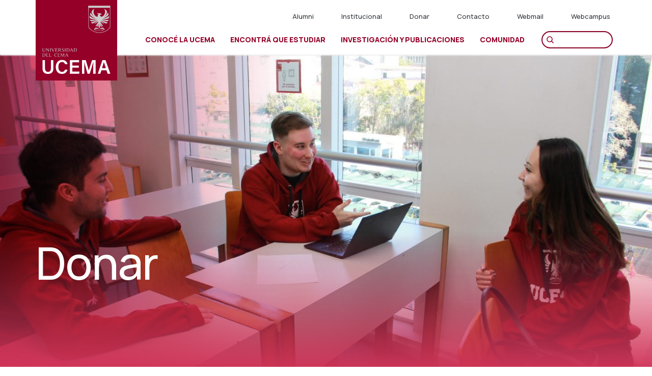

--- FILE ---
content_type: text/html; charset=UTF-8
request_url: https://ucema.edu.ar/en/node/77
body_size: 24261
content:


<!-- THEME DEBUG -->
<!-- THEME HOOK: 'html' -->
<!-- FILE NAME SUGGESTIONS:
   ▪️ html--node--77.html.twig
   ▪️ html--node--%.html.twig
   ▪️ html--node.html.twig
   ✅ html.html.twig
-->
<!-- 💡 BEGIN CUSTOM TEMPLATE OUTPUT from 'themes/ucema_bootstrap/templates/html.html.twig' -->
<!DOCTYPE html>
<html  lang="en" dir="ltr" prefix="content: http://purl.org/rss/1.0/modules/content/  dc: http://purl.org/dc/terms/  foaf: http://xmlns.com/foaf/0.1/  og: http://ogp.me/ns#  rdfs: http://www.w3.org/2000/01/rdf-schema#  schema: http://schema.org/  sioc: http://rdfs.org/sioc/ns#  sioct: http://rdfs.org/sioc/types#  skos: http://www.w3.org/2004/02/skos/core#  xsd: http://www.w3.org/2001/XMLSchema# ">
  <head>
    <meta charset="utf-8" />
<script async src="https://www.googletagmanager.com/gtag/js?id=UA-100326232-1"></script>
<script>window.dataLayer = window.dataLayer || [];function gtag(){dataLayer.push(arguments)};gtag("js", new Date());gtag("set", "developer_id.dMDhkMT", true);gtag("config", "UA-100326232-1", {"groups":"default","anonymize_ip":true,"page_placeholder":"PLACEHOLDER_page_path","allow_ad_personalization_signals":false});gtag("config", "G-XH3YV8K6GV", {"groups":"default","page_placeholder":"PLACEHOLDER_page_location","allow_ad_personalization_signals":false});</script>
<link rel="canonical" href="https://ucema.edu.ar/donar" />
<meta name="Generator" content="Drupal 10 (https://www.drupal.org)" />
<meta name="MobileOptimized" content="width" />
<meta name="HandheldFriendly" content="true" />
<meta name="viewport" content="width=device-width, initial-scale=1.0" />
<link href="https://www.tfaforms.com/dist/form-builder/5.0.0/wforms-layout.css?v=1660751656" rel="stylesheet" type="text/css" />
<link href="https://www.tfaforms.com/uploads/themes/theme-81034.css" rel="stylesheet" type="text/css" />
<link href="https://www.tfaforms.com/dist/form-builder/5.0.0/wforms-jsonly.css?v=1660751656" rel="alternate" stylesheet="stylesheet" title="This" activated="activated" by="by" javascript="javascript" type="text/css" />
<script type="text/javascript">
        document.addEventListener("DOMContentLoaded", function(){
            const FORM_TIME_START = Math.floor((new Date).getTime()/1000);
            let formElement = document.getElementById("tfa_0");
            if (null === formElement) {
                formElement = document.getElementById("0");
            }
            let appendJsTimerElement = function(){
                let formTimeDiff = Math.floor((new Date).getTime()/1000) - FORM_TIME_START;
                let cumulatedTimeElement = document.getElementById("tfa_dbCumulatedTime");
                if (null !== cumulatedTimeElement) {
                    let cumulatedTime = parseInt(cumulatedTimeElement.value);
                    if (null !== cumulatedTime && cumulatedTime > 0) {
                        formTimeDiff += cumulatedTime;
                    }
                }
                let jsTimeInput = document.createElement("input");
                jsTimeInput.setAttribute("type", "hidden");
                jsTimeInput.setAttribute("value", formTimeDiff.toString());
                jsTimeInput.setAttribute("name", "tfa_dbElapsedJsTime");
                jsTimeInput.setAttribute("id", "tfa_dbElapsedJsTime");
                jsTimeInput.setAttribute("autocomplete", "off");
                if (null !== formElement) {
                    formElement.appendChild(jsTimeInput);
                }
            };
            if (null !== formElement) {
                if(formElement.addEventListener){
                    formElement.addEventListener('submit', appendJsTimerElement, false);
                } else if(formElement.attachEvent){
                    formElement.attachEvent('onsubmit', appendJsTimerElement);
                }
            }
        });
    </script>
<script type="text/javascript" src="https://www.tfaforms.com/wForms/3.11/js/wforms.js?v=1660751656"></script>
<script type="text/javascript">
        wFORMS.behaviors.prefill.skip = false;
    </script>
<script type="text/javascript" src="https://www.tfaforms.com/wForms/3.11/js/localization-es_AR.js?v=1660751656"></script>
<script src="https://platform.illow.io/banner.js?siteId=a0d3a2d2-7e48-462b-8782-f85d7ac07552"></script>
<script>!function(f,b,e,v,n,t,s){if(f.fbq)return;n=f.fbq=function(){n.callMethod?n.callMethod.apply(n,arguments):n.queue.push(arguments)};if(!f._fbq)f._fbq=n;n.push=n;n.loaded=!0;n.version='2.0';n.queue=[];t=b.createElement(e);t.async=!0;t.src=v;s=b.getElementsByTagName(e)[0];s.parentNode.insertBefore(t,s)}(window, document,'script','https://connect.facebook.net/en_US/fbevents.js');fbq('init', '1812567172383174');fbq('track', 'PageView');</script>
<noscript><img height="1" width="1" style="display:none"src="https://www.facebook.com/tr?id=1812567172383174&ev=PageView&noscript=1"/></noscript>
<script>function loadScript(a){var b=document.getElementsByTagName("head")[0],c=document.createElement("script");c.type="text/javascript",c.src="https://tracker.metricool.com/resources/be.js",c.onreadystatechange=a,c.onload=a,b.appendChild(c)}loadScript(function(){beTracker.t({hash:"f50de682cb43a8308085fd6c063da05d"})});</script>
<link rel="icon" href="/sites/default/files/favicon-fenix-c.ico" type="image/vnd.microsoft.icon" />
<link rel="alternate" hreflang="es" href="https://ucema.edu.ar/donar" />
<script src="/sites/default/files/google_tag/contenedor_nfzsmhl/google_tag.script.js?t942kk" defer></script>

    <title>Donar | UCEMA</title>
    <link rel="stylesheet" media="all" href="/libraries/drupal-superfish/css/superfish.css?t942kk" />
<link rel="stylesheet" media="all" href="/core/modules/system/css/components/align.module.css?t942kk" />
<link rel="stylesheet" media="all" href="/core/modules/system/css/components/fieldgroup.module.css?t942kk" />
<link rel="stylesheet" media="all" href="/core/modules/system/css/components/container-inline.module.css?t942kk" />
<link rel="stylesheet" media="all" href="/core/modules/system/css/components/clearfix.module.css?t942kk" />
<link rel="stylesheet" media="all" href="/core/modules/system/css/components/details.module.css?t942kk" />
<link rel="stylesheet" media="all" href="/core/modules/system/css/components/hidden.module.css?t942kk" />
<link rel="stylesheet" media="all" href="/core/modules/system/css/components/item-list.module.css?t942kk" />
<link rel="stylesheet" media="all" href="/core/modules/system/css/components/js.module.css?t942kk" />
<link rel="stylesheet" media="all" href="/core/modules/system/css/components/nowrap.module.css?t942kk" />
<link rel="stylesheet" media="all" href="/core/modules/system/css/components/position-container.module.css?t942kk" />
<link rel="stylesheet" media="all" href="/core/modules/system/css/components/reset-appearance.module.css?t942kk" />
<link rel="stylesheet" media="all" href="/core/modules/system/css/components/resize.module.css?t942kk" />
<link rel="stylesheet" media="all" href="/core/modules/system/css/components/system-status-counter.css?t942kk" />
<link rel="stylesheet" media="all" href="/core/modules/system/css/components/system-status-report-counters.css?t942kk" />
<link rel="stylesheet" media="all" href="/core/modules/system/css/components/system-status-report-general-info.css?t942kk" />
<link rel="stylesheet" media="all" href="/core/modules/system/css/components/tablesort.module.css?t942kk" />
<link rel="stylesheet" media="all" href="/libraries/jquery.intl-tel-input/build/css/intlTelInput.min.css?t942kk" />
<link rel="stylesheet" media="all" href="/modules/webform/css/webform.element.details.toggle.css?t942kk" />
<link rel="stylesheet" media="all" href="/modules/webform/css/webform.element.message.css?t942kk" />
<link rel="stylesheet" media="all" href="/modules/webform/css/webform.form.css?t942kk" />
<link rel="stylesheet" media="all" href="/modules/colorbox/styles/default/colorbox_style.css?t942kk" />
<link rel="stylesheet" media="all" href="/modules/paragraphs/css/paragraphs.unpublished.css?t942kk" />
<link rel="stylesheet" media="all" href="https://cdn.jsdelivr.net/npm/entreprise7pro-bootstrap@3.4.4/dist/css/bootstrap.css" integrity="sha256-oIKN8wJxs91dJwiCIX3nERmgGS27tDFdAG5Xh2xK9n8=" crossorigin="anonymous" />
<link rel="stylesheet" media="all" href="https://cdn.jsdelivr.net/npm/@unicorn-fail/drupal-bootstrap-styles@0.0.2/dist/3.1.1/7.x-3.x/drupal-bootstrap.css" integrity="sha512-ys0R7vWvMqi0PjJvf7827YdAhjeAfzLA3DHX0gE/sPUYqbN/sxO6JFzZLvc/wazhj5utAy7rECg1qXQKIEZOfA==" crossorigin="anonymous" />
<link rel="stylesheet" media="all" href="https://cdn.jsdelivr.net/npm/@unicorn-fail/drupal-bootstrap-styles@0.0.2/dist/3.1.1/8.x-3.x/drupal-bootstrap.css" integrity="sha512-ixuOBF5SPFLXivQ0U4/J9sQbZ7ZjmBzciWMBNUEudf6sUJ6ph2zwkpFkoUrB0oUy37lxP4byyHasSpA4rZJSKg==" crossorigin="anonymous" />
<link rel="stylesheet" media="all" href="https://cdn.jsdelivr.net/npm/@unicorn-fail/drupal-bootstrap-styles@0.0.2/dist/3.2.0/7.x-3.x/drupal-bootstrap.css" integrity="sha512-MiCziWBODHzeWsTWg4TMsfyWWoMltpBKnf5Pf5QUH9CXKIVeGpEsHZZ4NiWaJdgqpDzU/ahNWaW80U1ZX99eKw==" crossorigin="anonymous" />
<link rel="stylesheet" media="all" href="https://cdn.jsdelivr.net/npm/@unicorn-fail/drupal-bootstrap-styles@0.0.2/dist/3.2.0/8.x-3.x/drupal-bootstrap.css" integrity="sha512-US+XMOdYSqB2lE8RSbDjBb/r6eTTAv7ydpztf8B7hIWSlwvzQDdaAGun5M4a6GRjCz+BIZ6G43l+UolR+gfLFQ==" crossorigin="anonymous" />
<link rel="stylesheet" media="all" href="https://cdn.jsdelivr.net/npm/@unicorn-fail/drupal-bootstrap-styles@0.0.2/dist/3.3.1/7.x-3.x/drupal-bootstrap.css" integrity="sha512-3gQUt+MI1o8v7eEveRmZzYx6fsIUJ6bRfBLMaUTzdmNQ/1vTWLpNPf13Tcrf7gQ9iHy9A9QjXKxRGoXEeiQnPA==" crossorigin="anonymous" />
<link rel="stylesheet" media="all" href="https://cdn.jsdelivr.net/npm/@unicorn-fail/drupal-bootstrap-styles@0.0.2/dist/3.3.1/8.x-3.x/drupal-bootstrap.css" integrity="sha512-AwNfHm/YKv4l+2rhi0JPat+4xVObtH6WDxFpUnGXkkNEds3OSnCNBSL9Ygd/jQj1QkmHgod9F5seqLErhbQ6/Q==" crossorigin="anonymous" />
<link rel="stylesheet" media="all" href="https://cdn.jsdelivr.net/npm/@unicorn-fail/drupal-bootstrap-styles@0.0.2/dist/3.4.0/8.x-3.x/drupal-bootstrap.css" integrity="sha512-j4mdyNbQqqp+6Q/HtootpbGoc2ZX0C/ktbXnauPFEz7A457PB6le79qasOBVcrSrOBtGAm0aVU2SOKFzBl6RhA==" crossorigin="anonymous" />
<link rel="stylesheet" media="all" href="/themes/ucema_bootstrap/css/style.css?t942kk" />
<link rel="stylesheet" media="all" href="/themes/ucema_bootstrap/css/fonts.css?t942kk" />
<link rel="stylesheet" media="all" href="/themes/ucema_bootstrap/css/typography.css?t942kk" />
<link rel="stylesheet" media="all" href="/themes/ucema_bootstrap/css/colors.css?t942kk" />
<link rel="stylesheet" media="all" href="/themes/ucema_bootstrap/css/components.css?t942kk" />
<link rel="stylesheet" media="all" href="/themes/ucema_bootstrap/css/layout.css?t942kk" />
<link rel="stylesheet" media="all" href="/themes/ucema_bootstrap/css/controls.css?t942kk" />
<link rel="stylesheet" media="all" href="/themes/ucema_bootstrap/css/custom-paragraphs.css?t942kk" />
<link rel="stylesheet" media="all" href="/themes/ucema_bootstrap/css/bc-carreras.css?t942kk" />
<link rel="stylesheet" media="all" href="/themes/ucema_bootstrap/css/responsive.css?t942kk" />
<link rel="stylesheet" media="all" href="/themes/ucema_bootstrap/css/ajustes-produccion.css?t942kk" />
<link rel="stylesheet" media="all" href="/themes/ucema_bootstrap/css/ajustes-editor-ucema.css?t942kk" />
<link rel="stylesheet" media="all" href="//fonts.googleapis.com/css2?family=Manrope:wght@400;500;600;700;800" />
<link rel="stylesheet" media="all" href="/sites/default/files/asset_injector/css/animacion_ba-d3ebaafa15c54c8ebea688ee35a17db9.css?t942kk" />
<link rel="stylesheet" media="all" href="/sites/default/files/asset_injector/css/campo_personal-a840791ede0778651fe4493bfe835c91.css?t942kk" />
<link rel="stylesheet" media="all" href="/sites/default/files/asset_injector/css/card_cross_pymes-db1a26fdab06ee3747a51fbbf2dc19d8.css?t942kk" />
<link rel="stylesheet" media="all" href="/sites/default/files/asset_injector/css/card_novedades_y_eventos_pasados-e4c9812b0c58db5c01525e61bd2b5a32.css?t942kk" />
<link rel="stylesheet" media="all" href="/sites/default/files/asset_injector/css/colores_egp-0f4ddeab9cf25c475cd6b65e5d4c7c6e.css?t942kk" />
<link rel="stylesheet" media="all" href="/sites/default/files/asset_injector/css/colores_inia-045a7d9c6911e69e3f83859e6aab8242.css?t942kk" />
<link rel="stylesheet" media="all" href="/sites/default/files/asset_injector/css/colores_peicp-fedf027bcc471b7c69177121a3ef46d7.css?t942kk" />
<link rel="stylesheet" media="all" href="/sites/default/files/asset_injector/css/cuerpo70-877c9a05564938f4ef836a1c360cda4f.css?t942kk" />
<link rel="stylesheet" media="all" href="/sites/default/files/asset_injector/css/duplicado_de_colores_egp-0132738ee2855ea60816fd1fc428c9d5.css?t942kk" />
<link rel="stylesheet" media="all" href="/sites/default/files/asset_injector/css/duplicado_de_cuerpo70-a648b548df387f4594dabf56572bad80.css?t942kk" />
<link rel="stylesheet" media="all" href="/sites/default/files/asset_injector/css/elimina_degrade_negro_encabezados-c0519e7b56018f45407a36c01e013250.css?t942kk" />
<link rel="stylesheet" media="all" href="/sites/default/files/asset_injector/css/logo_international_hub-7f2da82769fc2fa68db3a761e3af1939.css?t942kk" />
<link rel="stylesheet" media="all" href="/sites/default/files/asset_injector/css/logo_pymes-7193566d5c6d6d968af61b19f88c5a41.css?t942kk" />
<link rel="stylesheet" media="all" href="/sites/default/files/asset_injector/css/metodo_ucema-d944072565e087db22063282ab908581.css?t942kk" />
<link rel="stylesheet" media="all" href="/sites/default/files/asset_injector/css/nodo_international_students-d0bfffc9b258d1921c3afddc315d3ed0.css?t942kk" />
<link rel="stylesheet" media="all" href="/sites/default/files/asset_injector/css/principal_grado-e491e2c848cf6dfdeb9192fde015bdc7.css?t942kk" />
<link rel="stylesheet" media="all" href="/sites/default/files/asset_injector/css/quitar_logo-ba2ceb5c1bc5dc1acf048065f055ae2e.css?t942kk" />
<link rel="stylesheet" media="all" href="/sites/default/files/asset_injector/css/solapas_indices_y_bases_de_datos-4ea992cbd03345c3d1449cd96a81484a.css?t942kk" />
<link rel="stylesheet" media="all" href="/sites/default/files/asset_injector/css/subtitulos_ucemax-570c5a6cf373867f981ca8816f5ae10d.css?t942kk" />
<link rel="stylesheet" media="all" href="/sites/default/files/asset_injector/css/videos_youtube-1e8c52b8fca5f9fc47fc5936ead95808.css?t942kk" />

    
  </head>
  <body class="page-nid-77 path-node page-node-type-page has-glyphicons">
    <a href="#main-content" class="visually-hidden focusable skip-link">
      Skip to main content
    </a>
    <noscript><iframe src="https://www.googletagmanager.com/ns.html?id=GTM-NFZSMHL" height="0" width="0" style="display:none;visibility:hidden"></iframe></noscript><script {="{" /*="/*">     */
}

window.dataLayer = window.dataLayer || [];
(function (w, d, s, l, i) {
  w[l] = w[l] || [];
  w[l].push({
    "gtm.start": new Date().getTime(),
    event: "gtm.js",
  });
  var f = d.getElementsByTagName(s)[0],
    j = d.createElement(s),
    dl = l != "dataLayer" ? "&l=" + l : "";
  j.async = true;
  j.src = "https://www.googletagmanager.com/gtm.js?id=" + i + dl;
  f.parentNode.insertBefore(j, f);
  console.log("data layer init", w);
})(window, document, "script", "dataLayer", "GTM-NFZSMHL");

addEventListener("load", inicializarEventos, false);
var beforeRute = window.location;
const pathname = window.location.pathname.split("/");
var nameRute = beforeRute.pathname.split("/");
var eventCatch = "";
var resp = {
  data: [],
  code: 200,
  message: "",
  success: true,
};
window.dataLayer = window.dataLayer || [];
var checkData = [];
var solicitud_aranceles_check = false;
var formValidation;

function inicializarEventos() {
  console.log("pathname", pathname);
  if (
    beforeRute.href.includes("novedad") ||
    beforeRute.href.includes("alumni")
  ) {
    eventCatch = "novedades";
  } else if (beforeRute.href.includes("donar#formdonar")) {
    eventCatch = "donar_form";
  } else if (beforeRute.href.includes("desarrollo-institucional")) {
    eventCatch = "donar";
  } else if (beforeRute.href.includes("evento")) {
    eventCatch = "proximos_eventos";
  } else if (beforeRute.href.includes("carreras-de-grado")) {
    eventCatch = "carreras-de-grado";
  } else if (beforeRute.href.includes("educacion-ejecutiva")) {
    eventCatch = "educacion-ejecutiva";
  } else if (beforeRute.href.includes("pymes")) {
    eventCatch = "pymes";
  }
  if (beforeRute.href.includes("explorar")) {
    eventCatch = "search";
  }

  if (
    pathname.includes("envio-exitoso-posgrado") ||
    pathname.includes("envio-exitoso")
  ) {
    eventCatch = "envio-exitoso";
  }

  if (pathname.includes("carrera-grado") || pathname.includes("grado")) {
    const product = window.location.pathname.split("/")[2];
    if (product) {
      eventCatch = "product-carreras-de-grado";
    }
  }
  if (pathname.includes("posgrado") && pathname.length === 2) {
    eventCatch = "posgrado";
  } else if (pathname.includes("posgrado") && pathname.length === 3) {
    eventCatch = "posgrado";
  }
  if (pathname.includes("on")) {
    const product = window.location.pathname.split("/")[2];
    if (product) {
      eventCatch = "product-online";
    }
  }

  if (pathname.includes("on")) {
    eventCatch = "on";
  }

  console.log("eventcatch", eventCatch);
  switch (eventCatch) {
    case "novedades":
      getNovedades();
      break;
    case "donar_form":
      getFormDonar();
      break;

    case "donar":
      getDonar();
      break;

    case "proximos_eventos":
      getProximosEventos();
      break;
    case "inscripcion_reu_informativa":
      break;

    case "search":
      getSearch();
      break;
    case "inscripcion_reu_informativa_reunion":
      inscripcionReuInformativa();
      break;

    case "envio-exitoso":
      getformStorade();
      break;
    case "carreras-de-grado":
      carrerasDeGrado();
      grado();
      break;
    case "product-carreras-de-grado":
      productCarrerasDeGrado();
      break;
    case "product-online":
      productOnline();
      break;
    case "posgrado":
      posgrado();
      grado();
      break;

    case "on":
      online();
      educationOnlineProductClick();
      break;

    case "educacion-ejecutiva":
      educacionEjecutiva();
      educationEjecutivaProductClick();
      break;

    case "pymes":
      paymes();

      break;

    default:
      break;
  }
  getReunionInformativa();
  engagementProducto();
}
var reunText = "";

function productCarrerasDeGrado() {
  grado();
  const button = document.querySelector(".webform-button--submit");
  button.setAttribute("onclick", "onSubmitProductCarrerasDeGrado()");
}

function onSubmitProductCarrerasDeGrado() {
  const item_name = document.getElementsByTagName("h1")[0].textContent.trim();
  const item_category = document
    .getElementsByTagName("ol")[0]
    .children[1].textContent.trim();
  const date_inicio = document
    .getElementsByClassName("datos-carrera")[0]
    .children[0].childNodes[2].textContent.trim();
  const titulacion = document
    .getElementsByClassName("datos-carrera")[0]
    .children[1].childNodes[2].textContent.trim();
  const modalidad = document
    .getElementsByClassName("datos-carrera")[0]
    .children[2].childNodes[2].textContent.trim();
  const duracion = document
    .getElementsByClassName("datos-carrera")[0]
    .children[3].childNodes[2].textContent.trim();
  const item_id = document
    .getElementsByClassName("datos-carrera")[0]
    .children[4].childNodes[2].textContent.trim();
  const data = {
    event: "add_to_cart",
    ecommerce: {
      currency: "ARS",
      value: "XX",
      items: [
        {
          item_name: item_name,
          item_id: item_id.match(/\d+/g).join(""),
          item_category: item_category,
          item_list_name: item_name,
          duracion: duracion,
          modalidad: modalidad,
          mes_inicio: date_inicio.split(" ")[0],
          año_inicio: date_inicio.split(" ")[1],
        },
      ],
    },
  };

  sessionStorage.setItem("formStoradeEvento", JSON.stringify(data));
}

function productOnline() {
  const button = document.querySelector("#submit_button");
  button.setAttribute("onclick", "onSubmitProductOnline()");
}

function onSubmitProductOnline() {}

function educationOnlineProductClick() {
  const productButton = document.querySelectorAll(".card-cursos .title-s a");
  for (let index = 0; index < productButton.length; index++) {
    const element = productButton[index];
    element.setAttribute("onclick", "onEventOnlineProductClick()");
  }
}

function onEventOnlineProductClick() {
  // falta la item_id del producto para poder implementar esta función correctamente
  let data = {
    event: "select_item",
    ecommerce: {
      items: [
        {
          item_name: "negocios digitales",
          item_id: "56231",
          item_category: "carreras de grado",
          item_list_name: "{menu}",
          duracion: "{duracion de la carrera}",
          modalidad: "{presencial | virtual}",
          mes_inicio: "{mes de inicio de cursada}",
          año_inicio: "{año de inicio de cursada}",
        },
      ],
    },
  };
  // gtagConfig("js", new Date());

  // gtagConfig("config", "GTM-NFZSMHL", {
  //   autoConfig: false,
  // });

  // gtag(data);

  // sessionStorage.setItem("formStoradeEvento", JSON.stringify(data));
}

function educationEjecutivaProductClick() {
  const productButton = document.querySelectorAll(".card-cursos .title-s a");
  for (let index = 0; index < productButton.length; index++) {
    const element = productButton[index];
    element.setAttribute("onclick", "onEventEducationEjecutivaProductClick()");
  }
}

function onEventEducationEjecutivaProductClick() {
  // falta la item_id del producto para poder implementar esta función correctamente

  let data = {
    event: "select_item",
    ecommerce: {
      items: [
        {
          item_name: "negocios digitales",
          item_id: "56231",
          item_category: "carreras de grado",
          item_list_name: "{menu}",
          duracion: "{duracion de la carrera}",
          modalidad: "{presencial | virtual}",
          mes_inicio: "{mes de inicio de cursada}",
          año_inicio: "{año de inicio de cursada}",
        },
      ],
    },
  };
  // gtagConfig("js", new Date());

  // gtagConfig("config", "GTM-NFZSMHL", {
  //   autoConfig: false,
  // });

  // gtag(data);

  // sessionStorage.setItem("formStoradeEvento", JSON.stringify(data));
}

///////

function getReunionInformativa() {
  let data = {
    event: "inscripcion_reu_informativa",
    reunion_informativa: "",
    area: "",
    modalidad: "",
  };
  let info = document.getElementsByClassName("manrope")[0].innerHTML.trim();
  if (info.includes("Reunión informativa")) {
    reunText = info;
    let tagdatos = document.getElementsByClassName("datos-evento")[0];
    let texArea = document.getElementsByClassName("campo-bajada-titulo")[0];
    var resultado = info.substring(
      info.indexOf("Reunión informativa") + "Reunión informativa".length + 1
    );
    var texModalidad = tagdatos.children[1].textContent
      .trim()
      .substring(
        tagdatos.children[1].textContent.trim().indexOf("Modalidad") +
          "Modalidad".length +
          1
      );
    let submitBtn = document.getElementById("edit-actions-submit");
    data = {
      ...data,
      reunion_informativa: resultado,
      modalidad: texModalidad.trim(),
      area: texArea ? texArea.innerHTML.trim() : "",
    };
    gtagConfig("js", new Date());

    gtagConfig("config", "GTM-NFZSMHL", {
      autoConfig: false,
    });
    gtag(data);
    formValidation = document.getElementsByTagName("form")[1];
    submitBtn.setAttribute(
      "onclick",
      "onSubmitReunion(" + JSON.stringify(data) + ")"
    );
  } else {
    return;
  }
}

function grado() {
  console.log("carreras de grado");
  new Promise((resolve, reject) => {
    try {
      var item_name = document.getElementsByTagName("h1")[0].textContent.trim();
      var item_category = document
        .getElementsByTagName("ol")[0]
        .children[1].textContent.trim();
      var date_inicio = document
        .getElementsByClassName("datos-carrera")[0]
        .children[0].childNodes[2].textContent.trim();
      var titulacion = document
        .getElementsByClassName("datos-carrera")[0]
        .children[1].childNodes[2].textContent.trim();
      var modalidad = document
        .getElementsByClassName("datos-carrera")[0]
        .children[2].childNodes[2].textContent.trim();
      var duracion = document
        .getElementsByClassName("datos-carrera")[0]
        .children[3].childNodes[2].textContent.trim();
      var item_id = document
        .getElementsByClassName("datos-carrera")[0]
        .children[4].childNodes[2].textContent.trim();

      var data = {
        event: "select_item",
        ecommerce: {
          items: [
            {
              item_name: item_name,
              item_id: item_id.match(/\d+/g).join(""),
              item_category: item_category,
              item_list_name: item_name,
              duracion: duracion,
              modalidad: modalidad,
              mes_inicio: date_inicio.split(" ")[0],
              año_inicio: date_inicio.split(" ")[1],
            },
          ],
        },
      };
      resolve(data);
    } catch (error) {
      reject(error);
    }
  }).then((d) => {
    var fechaInicial = new Date();
    gtagConfig("js", fechaInicial);

    gtagConfig("config", "GTM-NFZSMHL", {
      autoConfig: false,
    });

    gtag(d);
    gradoViewItem(d);
  });
}

function gradoViewItem(d) {
  let sendData = {
    ...d,
    event: "view_item",
    ecommerce: {
      ...d.ecommerce,
      currency: "ARS",
      value: "XX",
    },
  };

  var fechaInicial = new Date();

  fechaInicial.setHours(fechaInicial.getHours() + 1);

  gtagConfig("js", fechaInicial);

  gtagConfig("config", "GTM-NFZSMHL", {
    autoConfig: false,
  });

  gtag(sendData);

  sessionStorage.setItem("set_item_view", JSON.stringify(sendData));
}

function onEventAddCarGrado(data) {
  data = {
    ...data,
    event: "add_to_cart",
  };
  gtagConfig("js", new Date());

  gtagConfig("config", "GTM-NFZSMHL", {
    autoConfig: false,
  });
  gtag(data);
}

function paymes() {
  var from = document.getElementById("block-webform").childNodes[9];
  formValidation = document.getElementById("block-webform").childNodes[9];
  var btnSubtm = document.getElementById("edit-actions-submit");
  var checkout = document.getElementsByClassName("option");
  for (let i = 0; i < checkout.length; i++) {
    const element = checkout[i];
    const inputCheckout = element.getElementsByTagName("input")[0];
    inputCheckout.setAttribute(
      "onclick",
      "onCheckPaymes('" + inputCheckout.value + "', event)"
    );
  }
  btnSubtm.setAttribute("onclick", "onEventPaymes()");
}

function onEventPaymes() {
  validateForm();
  if (validateForm()) {
    return;
  }

  var empresa = document.getElementById("edit-empresa").value;
  var cargo = document.getElementById("edit-cargo").value;
  var canal_de_conocimiento = document.getElementById(
    "edit-como-llegaste-a-nuestra-propuesta-educativa-"
  ).value;
  let data = {
    event: "form_pymes",
    programa_interes: checkData,
    empresa: empresa,
    cargo: cargo,
    canal_de_conocimiento: canal_de_conocimiento,
  };

  sessionStorage.setItem("formStoradeEvento", JSON.stringify(data));
}

function onCheckPaymes(check, e) {
  if (e.target.checked) {
    if (e.target.value != "1") {
      checkData.push(e.target.value);
    }
  } else {
    if (e.target.value != "1") {
      for (let i = 0; i < checkData.length; i++) {
        if (e.target.value == checkData[i]) {
          checkData.splice(i, 1);
        }
      }
    }
  }
}

function educacionEjecutiva() {
  var from = document.getElementById("5001664");
  var btnSubtm = document.getElementById("5001664-A").childNodes[0];
  formValidation = document.getElementById("5001664");
  btnSubtm.setAttribute("onclick", "onEventEducacionEjecutiva()");
}

function onEventEducacionEjecutiva() {
  validateSendFormEducacionEjecutiva();
  let programa_interes = document.getElementById("tfa_39");

  let data = {
    event: "form_educacion_ejecutiva",
    programa_interes: programa_interes.selectedOptions[0].textContent,
    canal_de_conocimiento: "sin input",
  };
  gtagConfig("js", new Date());

  gtagConfig("config", "GTM-NFZSMHL", {
    autoConfig: false,
  });

  gtag(data);

  sessionStorage.setItem("formStoradeEvento", JSON.stringify(data));
}

function online() {
  new Promise((resolve, reject) => {
    try {
      var from = document.getElementById("5014024");
      var btnSubtm = document.getElementById("submit_button");
      formValidation = document.getElementById("5014024");
      btnSubtm.setAttribute("onclick", "onEventFormOnline()");
      resolve();
    } catch (error) {
      reject();
    }
  });
}

function onEventFormOnline() {
  validateForm();
  if (validateForm()) {
    return;
  }
  var selectElement = document.getElementById("tfa_39");
  var empresa = document.getElementById("tfa_30").value;
  var cargo = document.getElementById("tfa_54").value;
  var canal_de_conocimiento = document.getElementById("tfa_31").value;
  var queryCanal = document.querySelector(
    '[value="' + canal_de_conocimiento + '"]'
  );
  var programa_interes = [];
  for (var i = 0; i < selectElement.selectedOptions.length; i++) {
    programa_interes.push(selectElement.selectedOptions[i].textContent);
  }

  sessionStorage.setItem("formStoradeEvento", JSON.stringify(data));
}

function onEventFormPosgrado2() {
  var inputError = null;
  setTimeout(() => {
    inputError = document.getElementsByClassName("errMsg");

    for (let i = 0; i < inputError.length; i++) {
      const warn = inputError[i].textContent.trim();
      const nameID = inputError[i].id;
      const nameLabel = nameID.replace("E", "L");
      textLabel = document.getElementById(nameLabel).textContent;

      let data = {
        event: "error_form",
        campo: textLabel,
        warning: warn,
      };
      gtagConfig("js", new Date());

      gtagConfig("config", "GTM-NFZSMHL", {
        autoConfig: false,
      });
      gtag(data);
      console.log(window.dataLayer);
    }
  }, 1000);

  var empresa = document.getElementById("tfa_279").value;
  var cargo = document.getElementById("tfa_281").value;
  var canal_de_conocimiento = document.getElementById("tfa_283").value;
  var queryCanal = document.querySelector(
    '[value="' + canal_de_conocimiento + '"]'
  );

  let data = {
    event: "form_carreras_posgrado",
    programa_interes: checkData,
    empresa: empresa,
    cargo: cargo,
    solicitud_aranceles: null,
    canal_de_conocimiento: queryCanal.textContent,
  };

  sessionStorage.setItem("formStoradeEvento", JSON.stringify(data));
}

function posgrado() {
  console.log("fn posgrado");
  if (document.getElementsByClassName("wForm").length > 0) {
    var from2 = document.getElementsByClassName("wForm")[0].children[1];
    if (from2) {
      var btnSubtm2 = document.getElementById("submit_button");
      btnSubtm2.setAttribute("onclick", "onEventFormPosgrado2()");
    }
  }

  const url = window.location.href;

  const paramsStartIndex = url.indexOf("?");

  if (paramsStartIndex !== -1) {
    const queryString = url.slice(paramsStartIndex + 1);

    if (queryString.includes("tfa_next")) {
      new Promise((resolve, reject) => {
        try {
          if (sessionStorage.getItem("formStoradeEvento")) {
            let data = JSON.parse(sessionStorage.getItem("formStoradeEvento"));
            gtagConfig("js", new Date());

            gtagConfig("config", "GTM-NFZSMHL", {
              autoConfig: false,
            });
            gtag(data);

            if (sessionStorage.getItem("set_item_view")) {
              let itemCar = JSON.parse(sessionStorage.getItem("set_item_view"));
              onEventAddCarGrado(itemCar);
            }
            resolve(data);
          }
        } catch (error) {
          reject(error);
        }
      });
    }
  }
}

function onEventFormReuInformativa() {
  sessionStorage.setItem(
    "formStoradeEvento",
    JSON.stringify({ event: "prueba" })
  );
}

function onCheckPosgrado(check, e) {
  if (e.target.checked) {
    if (e.target.value != "1") {
      checkData.push(e.target.value);
    } else {
      if (e.target.id == "edit-solicito-me-envien-los-aranceles") {
        solicitud_aranceles_check = true;
      }
    }
  } else {
    if (e.target.value != "1") {
      for (let i = 0; i < checkData.length; i++) {
        if (e.target.value == checkData[i]) {
          checkData.splice(i, 1);
        }
      }
    } else {
      if (e.target.id == "edit-solicito-me-envien-los-aranceles") {
        solicitud_aranceles_check = false;
      }
    }
  }
}

function onEventFormPosgrado() {
  validateForm();
  if (validateForm()) {
    return;
  }
  var empresa = document.getElementById("edit-empresa").value;
  if (document.getElementById("tfa_279")) {
    empresa = document.getElementById("tfa_279").value;
  }

  var cargo = document.getElementById("edit-cargo").value;
  if (document.getElementById("tfa_281")) {
    cargo = document.getElementById("tfa_281").value;
  }

  var canal_de_conocimiento = document.getElementById(
    "edit-como-llegaste-a-nuestra-propuesta-educativa-"
  ).value;
  if (document.getElementById("tfa_283")) {
    canal_de_conocimiento = document.getElementById("tfa_283").value;
  }

  let data = {
    event: "form_carreras_posgrado",
    programa_interes: checkData,
    empresa: empresa,
    cargo: cargo,
    solicitud_aranceles: solicitud_aranceles_check ? "si" : "no",
    canal_de_conocimiento: canal_de_conocimiento,
  };

  sessionStorage.setItem("formStoradeEvento", JSON.stringify(data));
}

function carrerasDeGrado() {
  new Promise((resolve, reject) => {
    try {
      var from = document.getElementById("block-webform").childNodes[9];

      var btnSubtm = from.getElementsByTagName("button")[0];
      var checkout = document.getElementsByClassName("option");
      for (let i = 0; i < checkout.length; i++) {
        const element = checkout[i];
        const inputCheckout = element.getElementsByTagName("input")[0];
        inputCheckout.setAttribute(
          "onclick",
          "onCheckInteres('" + inputCheckout.value + "', event)"
        );
      }
      formValidation = document.getElementById("block-webform").childNodes[9];
      btnSubtm.setAttribute("onclick", "onEventFormCarrerasDeGrado()");
      resolve();
    } catch (error) {
      reject(error);
    }
  });
}

function onCheckInteres(check, e) {
  if (e.target.checked) {
    if (e.target.value != "1") {
      checkData.push(e.target.value);
    }
  } else {
    if (e.target.value != "1") {
      for (let i = 0; i < checkData.length; i++) {
        if (e.target.value == checkData[i]) {
          checkData.splice(i, 1);
        }
      }
    }
  }
}

function onEventFormCarrerasDeGrado() {
  validateSendForm();
  var colegio_universidad = document.getElementById(
    "edit-tu-colegio-universidad"
  ).value;
  var fecha_ingreso = document.getElementById("edit-cuando-ingresarias-").value;
  var canal_de_conocimiento = document.getElementById(
    "edit-como-llegaste-a-nuestra-propuesta-educativa-"
  ).value;

  let data = {
    event: "form_carreras_grado",
    programa_interes: checkData,
    colegio_universidad: colegio_universidad,
    fecha_ingreso: fecha_ingreso,
    canal_de_conocimiento: canal_de_conocimiento,
  };

  sessionStorage.setItem("formStoradeEvento", JSON.stringify(data));
}

function validateSendForm() {
  //implementado errores generales Carreras de grado:
  const errors = [];
  const inputs = document.querySelectorAll('[required="required"]');
  for (let index = 0; index < inputs.length; index++) {
    const element = inputs[index];
    if (!element.value) {
      console.log(element.validationMessage);
      let data = {
        event: "error_form",
        campo: element.name,
        warning: element.validationMessage,
      };
      errors.push(data);
    }
  }
  gtagConfig("js", new Date());

  gtagConfig("config", "GTM-NFZSMHL", {
    autoConfig: false,
  });
  for (let index = 0; index < errors.length; index++) {
    const element = errors[index];
    gtag(element);
  }
}

function validateSendFormEducacionEjecutiva() {
  //implementado errores generales educación ejecutiva
  const errors = [];
  const inputs = document.querySelectorAll(".inputWrapper input");
  const select1 = document.getElementById("tfa_118");
  const select2 = document.getElementById("tfa_29");
  if (!select1.value) {
    errors.push({
      event: "error_form",
      campo: "tfa_118",
      warning: "",
    });
  }
  if (!select2.value) {
    errors.push({
      event: "error_form",
      campo: "tfa_29",
      warning: "",
    });
  }
  for (let index = 0; index < inputs.length; index++) {
    const element = inputs[index];
    if (element.classList.length > 0) {
      if (!element.value) {
        console.log(element.validationMessage);
        let data = {
          event: "error_form",
          campo: element.name,
          warning: element.validationMessage,
        };
        errors.push(data);
      }
    }
  }
  for (let index = 0; index < errors.length; index++) {
    const element = errors[index];
    gtag(element);
  }
}
// -----------------------arriba sigue las nuevas implementaciones-----------
function gtagConfig() {
  dataLayer.push(arguments);
}

function gtag(data) {
  window.dataLayer.push(data);
  console.log("gtag", window.dataLayer);
}

function getNovedades() {
  let categoria = document.getElementsByClassName("color-primary")[0];
  let titulo = document.getElementsByClassName("manrope")[0];
  let data = {
    event: eventCatch,
    categoria: categoria.textContent.trim(),
    titulo: titulo.textContent.trim(),
  };

  gtagConfig("js", new Date());

  gtagConfig("config", "GTM-NFZSMHL", {
    autoConfig: false,
  });

  gtag(data);
}

function getDonar() {
  new Promise((resolve, reject) => {
    try {
      let secction = [];
      secction = document.querySelectorAll(".separador-horizontal-small");
      let initSeccion = [];

      for (let i = 0; i < secction.length; i++) {
        const element = secction[i];
        for (let j = 0; j < element.children[0].children.length; j++) {
          const column = element.children[0].children[j];
          initSeccion.push(column);
        }
      }

      for (let i = 0; i < initSeccion.length; i++) {
        const field = initSeccion[i];
        let proyecto = field.getElementsByTagName("h2")[0];
        let linkEvent = field
          .getElementsByClassName("arrow-primary")[0]
          .getElementsByTagName("a")[0];

        let data = {
          event: eventCatch,
          proyecto: proyecto.innerHTML.trim(),
          href: linkEvent.getAttribute("href"),
        };
        linkEvent.setAttribute(
          "onclick",
          "getEventDonarData(" + JSON.stringify(data) + ")"
        );
        linkEvent.setAttribute("href", "#");
      }
      resolve(data);
    } catch (error) {
      reject(error);
    }
  });
}

function getFormDonar() {
  formValidation = document.getElementById(
    "webform-submission-solicita-mas-informacion-node-77-add-form"
  );
  getStoradeDonar();
  let formDonar = document.getElementById(
    "webform-submission-solicita-mas-informacion-node-77-add-form"
  );

  let btnEvent = formDonar.getElementsByTagName("button")[0];
  btnEvent.setAttribute("onclick", "onEventFormDonar()");
}

function getEventDonarData(item) {
  let data = item;
  sessionStorage.setItem("donar", JSON.stringify(data));
  window.location.href = item.href;
}

function onEventFormDonar() {
  validateForm();
  if (validateForm()) {
    return;
  }
  let data = {};
  let dataFormDonar = {};
  new Promise((resolve, reject) => {
    try {
      if (sessionStorage.getItem("donar")) {
        data = JSON.parse(sessionStorage.getItem("donar"));

        dataFormDonar = {
          proyecto: data.proyecto,
          event: "donar_form",
        };
        sessionStorage.setItem(
          "formStoradeEvento",
          JSON.stringify(dataFormDonar)
        );
        sessionStorage.removeItem("donar");
      } else {
        console.log("no se encuentra el evento relacionado");
      }
      resolve(data);
    } catch (error) {
      reject(error);
    }
  });
}

function getStoradeDonar() {
  if (sessionStorage.getItem("donar")) {
    data = JSON.parse(sessionStorage.getItem("donar"));
    let dataDonar = {};
    dataDonar = {
      proyecto: data.proyecto,
      event: "donar",
    };
    gtagConfig("js", new Date());

    gtagConfig("config", "GTM-NFZSMHL", {
      autoConfig: false,
    });
    gtag(dataDonar);
  }
}

function getProximosEventos() {
  let categoria = document.getElementsByClassName("color-primary")[0];
  let titulo = document.getElementsByClassName("manrope")[0];
  let data = {
    event: eventCatch,
    categoria: categoria.textContent.trim(),
    evento: titulo.textContent.trim(),
  };

  gtagConfig("js", new Date());

  gtagConfig("config", "GTM-NFZSMHL", {
    autoConfig: false,
  });
  gtag(data);
}

function inscripcionReuInformativa() {
  let data = {
    event: "inscripcion_reu_informativa",
    reunion_informativa: "",
    area: "",
    modalidad: "",
  };
  let info = document.getElementsByClassName("manrope")[0].innerHTML.trim();
  let tagdatos = document.getElementsByClassName("datos-evento")[0];
  let texArea = document.getElementsByClassName("campo-bajada-titulo")[0];
  var resultado = info.substring(
    info.indexOf("Reunión informativa") + "Reunión informativa".length + 1
  );
  var texModalidad = tagdatos.children[1].textContent
    .trim()
    .substring(
      tagdatos.children[1].textContent.trim().indexOf("Modalidad") +
        "Modalidad".length +
        1
    );
  let submitBtn = document.getElementById("edit-actions-submit");
  data = {
    ...data,
    reunion_informativa: resultado,
    modalidad: texModalidad.trim(),
    area: texArea ? texArea.innerHTML.trim() : "",
  };
  gtagConfig("js", new Date());

  gtagConfig("config", "GTM-NFZSMHL", {
    autoConfig: false,
  });
  gtag(data);
  formValidation = document.getElementsByTagName("form")[1];
  submitBtn.setAttribute(
    "onclick",
    "onSubmitReunion(" + JSON.stringify(data) + ")"
  );
}

function onSubmitReunion(data) {
  validateForm();
  if (validateForm()) {
    return;
  }

  data = {
    ...data,
    event: "form_reu_informativa",
  };
  sessionStorage.setItem("formStoradeEvento", JSON.stringify(data));
}

function getformStorade() {
  console.log("envio exitosooooooo", eventCatch);
  new Promise((resolve, reject) => {
    try {
      if (sessionStorage.getItem("formStoradeEvento")) {
        let data = JSON.parse(sessionStorage.getItem("formStoradeEvento"));
        console.log(data);
        switch (data.event) {
          case "form_reu_informativa":
            gtagConfig("js", new Date());

            gtagConfig("config", "GTM-NFZSMHL", {
              autoConfig: false,
            });

            gtag(data);
            break;

          case "form_carreras_grado":
            gtagConfig("js", new Date());

            gtagConfig("config", "GTM-NFZSMHL", {
              autoConfig: false,
            });
            gtag(data);

            if (sessionStorage.getItem("set_item_view")) {
              let itemCar = JSON.parse(sessionStorage.getItem("set_item_view"));
              onEventAddCarGrado(itemCar);
            }

            break;
          case "form_carreras_posgrado":
            gtagConfig("js", new Date());

            gtagConfig("config", "GTM-NFZSMHL", {
              autoConfig: false,
            });
            gtag(data);

            if (sessionStorage.getItem("set_item_view")) {
              let itemCar = JSON.parse(sessionStorage.getItem("set_item_view"));
              onEventAddCarGrado(itemCar);
            }
            break;

          case "form_educacion_distancia":
            gtagConfig("js", new Date());

            gtagConfig("config", "GTM-NFZSMHL", {
              autoConfig: false,
            });

            gtag(data);
            break;

          case "form_educacion_ejecutiva":
            gtagConfig("js", new Date());

            gtagConfig("config", "GTM-NFZSMHL", {
              autoConfig: false,
            });

            gtag(data);
            break;
          case "form_pymes":
            gtagConfig("js", new Date());

            gtagConfig("config", "GTM-NFZSMHL", {
              autoConfig: false,
            });

            gtag(data);
            break;
          case "add_to_cart":
            console.log("envio exitoso add to cart");
            gtagConfig("js", new Date());

            gtagConfig("config", "GTM-NFZSMHL", {
              autoConfig: false,
            });

            gtag(data);
            break;
          case "donar_form":
            console.log("donar_form storage");
            gtagConfig("js", new Date());

            gtagConfig("config", "GTM-NFZSMHL", {
              autoConfig: false,
            });

            gtag(data);
            break;

          default:
            break;
        }
      }

      resolve(data);
    } catch (error) {
      reject(error);
    }
  });
}

function engagementProducto() {
  new Promise((resolve, reject) => {
    try {
      let seccionLink = document.getElementsByClassName(
        "field--name-field-link-item"
      )[0];
      let links = seccionLink.getElementsByTagName("a");
      for (let i = 0; i < links.length; i++) {
        const element = links[i];
        let data = {
          event: "engagement_prodcuto",
          info_product: element.innerHTML.trim(),
        };
        console.log(data);
        element.setAttribute(
          "onclick",
          "onEngagement(" + JSON.stringify(data) + ")"
        );
      }
      resolve();
    } catch (error) {
      reject(error);
    }
  });
}

function onEngagement(data) {
  console.log(window.dataLayer);
  gtagConfig("js", new Date());

  gtagConfig("config", "GTM-NFZSMHL", {
    autoConfig: false,
  });
  gtag(data);
}

function getSearch() {
  new Promise((resolve, reject) => {
    try {
      let velueSearch = document.getElementById("edit-keys--2").value;
      let empty = document.getElementsByClassName("view-empty")[0];
      let data = {
        event: "search",
        search_term: velueSearch,
        search_result: "no",
      };
      if (!empty) {
        data = {
          ...data,
          search_result: "si",
        };
      }

      gtagConfig("js", new Date());

      gtagConfig("config", "GTM-NFZSMHL", {
        autoConfig: false,
      });
      gtag(data);

      resolve(data);
    } catch (error) {
      reject(error);
    }
  });
}

function validateForm() {
  new Promise((resolve, reject) => {
    try {
      var camposRequeridos1 = [],
        camposRequeridos2 = [],
        camposRequeridos3 = [];
      let camposRequeridos = [];
      if (formValidation.querySelectorAll('[required="required"]')) {
        camposRequeridos1 = formValidation.querySelectorAll(
          '[required="required"]'
        );
      }
      if (
        formValidation.querySelectorAll(
          "input.required, select.required,span.required"
        )
      ) {
        camposRequeridos2 = formValidation.querySelectorAll(
          "input.required, select.required,span.required"
        );
      }

      if (formValidation.getElementsByClassName("required")) {
        camposRequeridos3 = formValidation.getElementsByClassName("required");
      }
      let sendErros = [];
      dataLayer = [];

      if (camposRequeridos1.length > 0) {
        camposRequeridos = camposRequeridos1;
        camposRequeridos.forEach(function (campo) {
          if (!campo.value) {
            sendErros.push({
              campo: campo.name,
              warning: campo.validationMessage,
            });

            let data = {
              event: "error_form",
              campo: campo.name,
              warning: campo.validationMessage,
            };
            gtagConfig("js", new Date());

            gtagConfig("config", "GTM-NFZSMHL", {
              autoConfig: false,
            });
            gtag(data);
          }
        });
      } else if (
        camposRequeridos2.length > 0 &&
        camposRequeridos1.length == 0
      ) {
        camposRequeridos = camposRequeridos2;

        camposRequeridos.forEach(function (campo) {
          let warningtext = "";
          let campotext = "";
          setTimeout(() => {
            dataLayer = [];
            if (document.getElementById(campo.id + "-E")) {
              if (!campo.getAttribute("title")) {
                campotext = campo.querySelector("label").textContent.trim();
                warningtext = document
                  .getElementById(campo.id + "-E")
                  .textContent.trim();
              } else {
                campotext = campo.getAttribute("title");
                warningtext = document
                  .getElementById(campo.id + "-E")
                  .textContent.trim();
              }

              sendErros.push({
                campo: campotext,
                warning: warningtext,
              });

              let data = {
                event: "error_form",
                campo: campotext,
                warning: warningtext,
              };
              gtagConfig("js", new Date());

              gtagConfig("config", "GTM-NFZSMHL", {
                autoConfig: false,
              });
              gtag(data);
            }
          }, 500);
        });
      } else if (
        camposRequeridos3.length > 0 &&
        camposRequeridos2.length == 0 &&
        camposRequeridos2.length == 0
      ) {
        camposRequeridos = camposRequeridos3;

        camposRequeridos.forEach(function (campo) {
          let warningtext = "";
          let campotext = "";
          setTimeout(() => {
            dataLayer = [];
            if (document.getElementById(campo.id + "-E")) {
              if (!campo.getAttribute("title")) {
                campotext = campo.querySelector("label").textContent.trim();
                warningtext = document
                  .getElementById(campo.id + "-E")
                  .textContent.trim();
              } else {
                campotext = campo.getAttribute("title");
                warningtext = document
                  .getElementById(campo.id + "-E")
                  .textContent.trim();
              }

              sendErros.push({
                campo: campotext,
                warning: warningtext,
              });

              let data = {
                event: "error_form",
                campo: campotext,
                warning: warningtext,
              };
              gtagConfig("js", new Date());

              gtagConfig("config", "GTM-NFZSMHL", {
                autoConfig: false,
              });
              gtag(data);
            }
          }, 500);
        });
      }

      if (sendErros.length > 0) {
        return true;
      } else {
        return false;
      }
      resolve(data);
    } catch (error) {
      reject(error);
    }
  });
}

{
  /* </script>
<script */="*/" }="}"></script>

    

<!-- THEME DEBUG -->
<!-- THEME HOOK: 'off_canvas_page_wrapper' -->
<!-- BEGIN OUTPUT from 'core/modules/system/templates/off-canvas-page-wrapper.html.twig' -->
  <div class="dialog-off-canvas-main-canvas" data-off-canvas-main-canvas>
    

<!-- THEME DEBUG -->
<!-- THEME HOOK: 'page' -->
<!-- FILE NAME SUGGESTIONS:
   ▪️ page--page.html.twig
   ▪️ page--node--77.html.twig
   ▪️ page--node--%.html.twig
   ▪️ page--node.html.twig
   ✅ page.html.twig
-->
<!-- 💡 BEGIN CUSTOM TEMPLATE OUTPUT from 'themes/ucema_bootstrap/templates/page.html.twig' -->


      	
	              <div class="header-top container-fluid" role="contentinfo">
        <div class="container">

<!-- THEME DEBUG -->
<!-- THEME HOOK: 'region' -->
<!-- FILE NAME SUGGESTIONS:
   ▪️ region--header-top.html.twig
   ✅ region.html.twig
-->
<!-- BEGIN OUTPUT from 'themes/bootstrap/templates/system/region.html.twig' -->
  <div class="region region-header-top">
    

<!-- THEME DEBUG -->
<!-- THEME HOOK: 'block' -->
<!-- FILE NAME SUGGESTIONS:
   ▪️ block--menusecundario.html.twig
   ▪️ block--system-menu-block--menu-secundario.html.twig
   ✅ block--system-menu-block.html.twig
   ▪️ block--system.html.twig
   ▪️ block.html.twig
-->
<!-- BEGIN OUTPUT from 'core/modules/system/templates/block--system-menu-block.html.twig' -->
<nav role="navigation" aria-labelledby="block-menusecundario-menu" id="block-menusecundario" class="hide-mobile">
            
  <h2 class="visually-hidden" id="block-menusecundario-menu">Menú secundario</h2>
  

        

<!-- THEME DEBUG -->
<!-- THEME HOOK: 'menu__menu_secundario' -->
<!-- FILE NAME SUGGESTIONS:
   ▪️ menu--menu-secundario.html.twig
   ✅ menu.html.twig
-->
<!-- BEGIN OUTPUT from 'themes/bootstrap/templates/menu/menu.html.twig' -->

      <ul class="menu menu--menu-secundario nav">
                      <li class="first">
                                        <a href="/en/node/56" data-drupal-link-system-path="node/56">Alumni</a>
              </li>
                      <li>
                                        <a href="/en/node/75" data-drupal-link-system-path="node/75">Institucional</a>
              </li>
                      <li>
                                        <a href="/en/node/110" data-drupal-link-system-path="node/110">Donar</a>
              </li>
                      <li>
                                        <a href="/en/node/127" data-drupal-link-system-path="node/127">Contacto</a>
              </li>
                      <li>
                                        <a href="https://correo.ucema.edu.ar/">Webmail</a>
              </li>
                      <li class="last">
                                        <a href="https://ucema.edu.ar/webcampus3/">Webcampus</a>
              </li>
        </ul>
  

<!-- END OUTPUT from 'themes/bootstrap/templates/menu/menu.html.twig' -->


  </nav>

<!-- END OUTPUT from 'core/modules/system/templates/block--system-menu-block.html.twig' -->


  </div>

<!-- END OUTPUT from 'themes/bootstrap/templates/system/region.html.twig' -->

</div>
        </div>
          	
    <header class="navbar navbar-default container-fluid" id="navbar" role="banner">
      	  <div class="container">
      <div class="navbar-header">
        

<!-- THEME DEBUG -->
<!-- THEME HOOK: 'region' -->
<!-- FILE NAME SUGGESTIONS:
   ▪️ region--navigation.html.twig
   ✅ region.html.twig
-->
<!-- BEGIN OUTPUT from 'themes/bootstrap/templates/system/region.html.twig' -->
  <div class="region region-navigation">
    

<!-- THEME DEBUG -->
<!-- THEME HOOK: 'block' -->
<!-- FILE NAME SUGGESTIONS:
   ▪️ block--ucema-bootstrap-branding.html.twig
   ✅ block--system-branding-block.html.twig
   ▪️ block--system.html.twig
   ▪️ block.html.twig
-->
<!-- BEGIN OUTPUT from 'themes/bootstrap/templates/block/block--system-branding-block.html.twig' -->
      <a class="logo navbar-btn pull-left" href="/en" title="Home" rel="home">
      <img src="/themes/ucema_bootstrap/logo.svg" alt="Home" />
    </a>
      
<!-- END OUTPUT from 'themes/bootstrap/templates/block/block--system-branding-block.html.twig' -->



<!-- THEME DEBUG -->
<!-- THEME HOOK: 'block' -->
<!-- FILE NAME SUGGESTIONS:
   ▪️ block--menuprincipal.html.twig
   ▪️ block--superfish--main.html.twig
   ▪️ block--superfish.html.twig
   ✅ block.html.twig
-->
<!-- BEGIN OUTPUT from 'themes/bootstrap/templates/block/block.html.twig' -->
<section id="block-menuprincipal" class="menu-principal block block-superfish block-superfishmain clearfix">
  
    

      

<!-- THEME DEBUG -->
<!-- THEME HOOK: 'superfish' -->
<!-- BEGIN OUTPUT from 'modules/superfish/templates/superfish.html.twig' -->

<ul id="superfish-main" class="menu sf-menu sf-main sf-horizontal sf-style-none">
  

<!-- THEME DEBUG -->
<!-- THEME HOOK: 'superfish_menu_items' -->
<!-- BEGIN OUTPUT from 'modules/superfish/templates/superfish-menu-items.html.twig' -->

<li id="main-menu-link-content3467d89d-4349-4540-8cfe-14a7923174e9" class="sf-depth-1 menuparent"><a href="/en/node/27" class="sf-depth-1 menuparent">Conocé la Ucema</a><ul><!-- THEME DEBUG --><!-- THEME HOOK: 'superfish_menu_items' --><!-- BEGIN OUTPUT from 'modules/superfish/templates/superfish-menu-items.html.twig' --><li id="main-menu-link-contentedfc63b1-e66f-49ba-9fed-d7ee858399e2" class="sf-depth-2 sf-no-children"><a href="/en/node/78" class="sf-depth-2">Historia y Misión</a></li><li id="main-menu-link-contentc488d421-fa54-4e27-8471-674d6478cb37" class="sf-depth-2 sf-no-children"><a href="/en/node/79" class="sf-depth-2">Ubicación y sedes</a></li><li id="main-menu-link-contentfc4959e6-4317-45b0-bc3a-5ad4006ab52a" class="sf-depth-2 sf-no-children"><a href="/en/node/80" class="sf-depth-2">International students</a></li><li id="main-menu-link-content4bc0fcad-e004-4b59-bbc0-8c26080d5c3b" class="sf-depth-2 sf-no-children"><a href="/en/node/81" class="sf-depth-2">Admisión</a></li><li id="main-menu-link-contenta23101c1-ceed-4e71-9a60-44f9cbf75590" class="sf-depth-2 sf-no-children"><a href="/en/node/82" class="sf-depth-2">Becas</a></li><li id="main-menu-link-contentae4da07a-b3d8-443e-a71d-01d143d97770" class="sf-depth-2 sf-no-children"><a href="/en/node/3515" class="sf-depth-2">Escuela de Negocios</a></li><!-- END OUTPUT from 'modules/superfish/templates/superfish-menu-items.html.twig' --></ul></li><li id="main-menu-link-contentaf53b19c-fac2-4eb1-8d6a-5df6c046fc5a" class="sf-depth-1 menuparent"><a href="/en/node/50" class="sf-depth-1 menuparent">Encontrá que estudiar</a><ul><!-- THEME DEBUG --><!-- THEME HOOK: 'superfish_menu_items' --><!-- BEGIN OUTPUT from 'modules/superfish/templates/superfish-menu-items.html.twig' --><li id="main-menu-link-contentea3cd47c-a5b3-473b-815c-2f0737332ecd" class="sf-depth-2 sf-no-children"><a href="/en/node/83" class="sf-depth-2">Carreras de Grado</a></li><li id="main-menu-link-content4d5b5e72-01d8-4122-b279-841133f4d679" class="sf-depth-2 sf-no-children"><a href="/en/node/84" class="sf-depth-2">Carreras de Posgrado</a></li><li id="main-menu-link-content22e4ae84-b9fe-45eb-8128-3d449cbcea9a" class="sf-depth-2 sf-no-children"><a href="/en/node/86" class="sf-depth-2">Educación a distancia</a></li><li id="main-menu-link-contentb76ef1c1-cdcf-4a0b-a894-82b784981b24" class="sf-depth-2 menuparent"><a href="/en/node/90" class="sf-depth-2 menuparent">Educación ejecutiva</a><ul><!-- THEME DEBUG --><!-- THEME HOOK: 'superfish_menu_items' --><!-- BEGIN OUTPUT from 'modules/superfish/templates/superfish-menu-items.html.twig' --><li id="main-menu-link-content16f2d498-6a45-4fe9-a2be-ddce2c449244" class="sf-depth-3 sf-no-children"><a href="/en/node/87" class="sf-depth-3">UCEMAX - Programas abiertos</a></li><li id="main-menu-link-content1c03972b-d70b-419b-a863-17b55574cf51" class="sf-depth-3 sf-no-children"><a href="/en/node/89" class="sf-depth-3">UCEMA L&amp;D - Programas In company</a></li><!-- END OUTPUT from 'modules/superfish/templates/superfish-menu-items.html.twig' --></ul></li><li id="main-menu-link-content9df311e7-079c-41b2-9b44-6ca22b40b5b6" class="sf-depth-2 sf-no-children"><a href="/en/node/1220#cursos-cortos" class="sf-depth-2">UCEMA PYMES</a></li><li id="main-menu-link-contentf8287e6c-dfc2-4327-983b-acf26ad6deb6" class="sf-depth-2 sf-no-children"><a href="/en/node/6026" class="sf-depth-2">International Students</a></li><!-- END OUTPUT from 'modules/superfish/templates/superfish-menu-items.html.twig' --></ul></li><li id="main-menu-link-content3731d7b9-4c6a-456c-8ffa-5b8def81b181" class="sf-depth-1 menuparent"><a href="/en/node/30" class="sf-depth-1 menuparent">Investigación y Publicaciones</a><ul><!-- THEME DEBUG --><!-- THEME HOOK: 'superfish_menu_items' --><!-- BEGIN OUTPUT from 'modules/superfish/templates/superfish-menu-items.html.twig' --><li id="main-menu-link-content710541a7-5820-4b6b-aa61-a3050198d4ab" class="sf-depth-2 sf-no-children"><a href="/en/node/2862" title="Agenda de Seminarios agrupados por ciclos" class="sf-depth-2">Ciclos de Seminarios</a></li><li id="main-menu-link-contentc504ff3a-dd5a-4c99-904a-eacd4d97d4d6" class="sf-depth-2 sf-no-children"><a href="/en/node/91" class="sf-depth-2">Journal of Applied Economics</a></li><li id="main-menu-link-content4e9c794c-abc7-4aa9-83db-fc02e150525f" class="sf-depth-2 sf-no-children"><a href="/en/node/92" class="sf-depth-2">Trabajos de Investigación</a></li><li id="main-menu-link-content8d4b6132-3013-40b1-9245-8ddff6d8e954" class="sf-depth-2 sf-no-children"><a href="/en/node/93" class="sf-depth-2">Centros de Investigación</a></li><li id="main-menu-link-contentb4b69405-f5dc-457b-b7c8-beda178d26d6" class="sf-depth-2 sf-no-children"><a href="/en/node/94" class="sf-depth-2">Índices y Bases de datos</a></li><li id="main-menu-link-contenta7f4a0bb-29d6-4bcf-8967-0eb05c6504ff" class="sf-depth-2 sf-no-children"><a href="/en/node/95" class="sf-depth-2">En los medios</a></li><li id="main-menu-link-content8348fb75-92e8-497c-960e-cbd88e531b97" class="sf-depth-2 sf-no-children"><a href="/en/node/96" class="sf-depth-2">Revista UCEMA</a></li><!-- END OUTPUT from 'modules/superfish/templates/superfish-menu-items.html.twig' --></ul></li><li id="main-menu-link-content6b5560c8-3114-4d56-807e-cad8ace75d42" class="sf-depth-1 menuparent"><a href="/en/node/65" class="sf-depth-1 menuparent">Comunidad</a><ul><!-- THEME DEBUG --><!-- THEME HOOK: 'superfish_menu_items' --><!-- BEGIN OUTPUT from 'modules/superfish/templates/superfish-menu-items.html.twig' --><li id="main-menu-link-content07fc0baa-e6a0-4587-be6c-31e268079e0c" class="sf-depth-2 sf-no-children"><a href="/en/node/97" class="sf-depth-2">Alumnos</a></li><li id="main-menu-link-content09ca2fd0-2975-42ee-a15c-208af803158f" class="sf-depth-2 sf-no-children"><a href="/en/node/98" class="sf-depth-2">Profesores</a></li><li id="main-menu-link-contentfc0a2769-bde9-4ce9-ad92-e2a57f028fa6" class="sf-depth-2 sf-no-children"><a href="/en/node/100" class="sf-depth-2">Vida universitaria</a></li><li id="main-menu-link-contentf301addd-aba7-475a-b467-56d2360cac93" class="sf-depth-2 sf-no-children"><a href="/en/node/99" class="sf-depth-2">Biblioteca</a></li><li id="main-menu-link-content5e692275-7642-454f-93d4-9d8daa0c76cb" class="sf-depth-2 sf-no-children"><a href="/en/node/101" class="sf-depth-2">Desarrollo profesional</a></li><li id="main-menu-link-content22dc0e70-edce-42e9-90d2-962f813eb3eb" class="sf-depth-2 sf-no-children"><a href="/en/node/102" class="sf-depth-2">Club de estudiantes</a></li><li id="main-menu-link-content90739b73-2a6b-4644-be0f-cc561641bfd0" class="sf-depth-2 sf-no-children"><a href="/en/node/103" class="sf-depth-2">UCEMA Internacional</a></li><li id="main-menu-link-contentc8e0ebb0-f679-4375-bcb7-a58085b9e98d" class="sf-depth-2 sf-no-children"><a href="/en/node/104" class="sf-depth-2">Arte y cultura</a></li><!-- END OUTPUT from 'modules/superfish/templates/superfish-menu-items.html.twig' --></ul></li><li id="main-menu-link-content6ff618ab-4eb6-48a0-a814-0b310a9c2222" class="sf-depth-1 sf-no-children"><a href="/en/node/56" class="show-mobile item-menusecundario-responsive first-item sf-depth-1">Alumni</a></li><li id="main-menu-link-contentc011a5e1-dd83-41ac-84c6-b11f8d70e33f" class="sf-depth-1 sf-no-children"><a href="/en/node/127" class="show-mobile item-menusecundario-responsive sf-depth-1">Contacto</a></li><li id="main-menu-link-content8fdcff0d-6d89-439d-a736-140aade8439d" class="sf-depth-1 sf-no-children"><a href="/en/node/110" class="show-mobile item-menusecundario-responsive sf-depth-1">Donar</a></li><li id="main-menu-link-content9c73f15f-91ce-4c67-a3e4-fc5240221dca" class="sf-depth-1 sf-no-children"><a href="/en/node/75" class="show-mobile item-menusecundario-responsive sf-depth-1">Institucional</a></li><li id="main-menu-link-content75364547-021c-40b8-aff6-418adc52b982" class="sf-depth-1 sf-no-children"><a href="https://ucema.edu.ar/webcampus3/" class="show-mobile item-menusecundario-responsive sf-depth-1 sf-external">Webcampus</a></li><li id="main-menu-link-content80a28da1-1a79-4bf5-b98d-8cd1af8e17d7" class="sf-depth-1 sf-no-children"><a href="https://correo.ucema.edu.ar/" class="show-mobile item-menusecundario-responsive sf-depth-1 sf-external">Webmail</a></li>
<!-- END OUTPUT from 'modules/superfish/templates/superfish-menu-items.html.twig' -->


</ul>

<!-- END OUTPUT from 'modules/superfish/templates/superfish.html.twig' -->


  </section>


<!-- END OUTPUT from 'themes/bootstrap/templates/block/block.html.twig' -->



<!-- THEME DEBUG -->
<!-- THEME HOOK: 'block' -->
<!-- FILE NAME SUGGESTIONS:
   ▪️ block--formularioexpuestoexplorar-carreras-facetas-page-1.html.twig
   ▪️ block--views-exposed-filter-block--explorar-carreras-facetas--page-1.html.twig
   ▪️ block--views-exposed-filter-block.html.twig
   ▪️ block--views.html.twig
   ✅ block.html.twig
-->
<!-- BEGIN OUTPUT from 'themes/bootstrap/templates/block/block.html.twig' -->
<section class="views-exposed-form buscador-header block block-views block-views-exposed-filter-blockexplorar-carreras-facetas--page-1 clearfix" data-drupal-selector="views-exposed-form-explorar-carreras-facetas-page-1" id="block-formularioexpuestoexplorar-carreras-facetas-page-1">
  
    

      

<!-- THEME DEBUG -->
<!-- THEME HOOK: 'form' -->
<!-- BEGIN OUTPUT from 'core/modules/system/templates/form.html.twig' -->
<form action="/en/explorar" method="get" id="views-exposed-form-explorar-carreras-facetas--page-1" accept-charset="UTF-8">
  

<!-- THEME DEBUG -->
<!-- THEME HOOK: 'views_exposed_form' -->
<!-- 💡 BEGIN CUSTOM TEMPLATE OUTPUT from 'themes/ucema_bootstrap/templates/views-exposed-form.html.twig' -->
<div class="form--inline form-inline buscador-contenido clearfix">
  

<!-- THEME DEBUG -->
<!-- THEME HOOK: 'form_element' -->
<!-- BEGIN OUTPUT from 'themes/bootstrap/templates/input/form-element.html.twig' -->
<div class="form-item js-form-item form-type-textfield js-form-type-textfield form-item-keys js-form-item-keys form-group">
      

<!-- THEME DEBUG -->
<!-- THEME HOOK: 'form_element_label' -->
<!-- BEGIN OUTPUT from 'themes/bootstrap/templates/input/form-element-label.html.twig' -->
<label for="edit-keys" class="control-label">Search</label>
<!-- END OUTPUT from 'themes/bootstrap/templates/input/form-element-label.html.twig' -->


  
  
  

<!-- THEME DEBUG -->
<!-- THEME HOOK: 'input__textfield' -->
<!-- FILE NAME SUGGESTIONS:
   ▪️ input--textfield.html.twig
   ▪️ input--form-control--textfield.html.twig
   ✅ input--form-control.html.twig
   ▪️ input.html.twig
-->
<!-- BEGIN OUTPUT from 'themes/bootstrap/templates/input/input--form-control.html.twig' -->
<input data-drupal-selector="edit-keys" class="form-text form-control" type="text" id="edit-keys" name="keys" value="" size="30" maxlength="128" />
<!-- END OUTPUT from 'themes/bootstrap/templates/input/input--form-control.html.twig' -->



  
  
  </div>

<!-- END OUTPUT from 'themes/bootstrap/templates/input/form-element.html.twig' -->



<!-- THEME DEBUG -->
<!-- THEME HOOK: 'container' -->
<!-- BEGIN OUTPUT from 'themes/bootstrap/templates/system/container.html.twig' -->
<div data-drupal-selector="edit-actions" class="form-actions form-group js-form-wrapper form-wrapper" id="edit-actions--3">

<!-- THEME DEBUG -->
<!-- THEME HOOK: 'input__submit' -->
<!-- FILE NAME SUGGESTIONS:
   ▪️ input--submit.html.twig
   ▪️ input--button--submit.html.twig
   ✅ input--button.html.twig
   ▪️ input.html.twig
-->
<!-- BEGIN OUTPUT from 'themes/bootstrap/templates/input/input--button.html.twig' -->
<button data-drupal-selector="edit-submit-explorar-carreras-facetas-" class="button js-form-submit form-submit btn-default btn" type="submit" id="edit-submit-explorar-carreras-facetas-" value="Buscar">Buscar</button>
<!-- END OUTPUT from 'themes/bootstrap/templates/input/input--button.html.twig' -->

</div>

<!-- END OUTPUT from 'themes/bootstrap/templates/system/container.html.twig' -->


</div>

<!-- END CUSTOM TEMPLATE OUTPUT from 'themes/ucema_bootstrap/templates/views-exposed-form.html.twig' -->


</form>

<!-- END OUTPUT from 'core/modules/system/templates/form.html.twig' -->


  </section>


<!-- END OUTPUT from 'themes/bootstrap/templates/block/block.html.twig' -->


  </div>

<!-- END OUTPUT from 'themes/bootstrap/templates/system/region.html.twig' -->


                      </div>

                      </div>
	</header>
  
  <div role="main" class="main-container js-quickedit-main-content">
	<div class="row">
            
            
                  <section class="col-sm-12">

                                      <div class="highlighted">

<!-- THEME DEBUG -->
<!-- THEME HOOK: 'region' -->
<!-- FILE NAME SUGGESTIONS:
   ▪️ region--highlighted.html.twig
   ✅ region.html.twig
-->
<!-- BEGIN OUTPUT from 'themes/bootstrap/templates/system/region.html.twig' -->
  <div class="region region-highlighted">
    

<!-- THEME DEBUG -->
<!-- THEME HOOK: 'block' -->
<!-- FILE NAME SUGGESTIONS:
   ▪️ block--ucema-bootstrap-messages.html.twig
   ✅ block--system-messages-block.html.twig
   ▪️ block--system.html.twig
   ▪️ block.html.twig
-->
<!-- BEGIN OUTPUT from 'core/modules/system/templates/block--system-messages-block.html.twig' -->
<div data-drupal-messages-fallback class="hidden"></div>

<!-- END OUTPUT from 'core/modules/system/templates/block--system-messages-block.html.twig' -->


  </div>

<!-- END OUTPUT from 'themes/bootstrap/templates/system/region.html.twig' -->

</div>
                  
                
                          <a id="main-content"></a>
          

<!-- THEME DEBUG -->
<!-- THEME HOOK: 'region' -->
<!-- FILE NAME SUGGESTIONS:
   ▪️ region--content.html.twig
   ✅ region.html.twig
-->
<!-- BEGIN OUTPUT from 'themes/bootstrap/templates/system/region.html.twig' -->
  <div class="region region-content">
    

<!-- THEME DEBUG -->
<!-- THEME HOOK: 'block' -->
<!-- FILE NAME SUGGESTIONS:
   ▪️ block--ucema-bootstrap-content.html.twig
   ▪️ block--system-main-block.html.twig
   ✅ block--system.html.twig
   ▪️ block.html.twig
-->
<!-- BEGIN OUTPUT from 'themes/bootstrap/templates/block/block--system.html.twig' -->
  

<!-- THEME DEBUG -->
<!-- THEME HOOK: 'ds_entity_view' -->
<!-- BEGIN OUTPUT from 'modules/ds/templates/ds-entity-view.html.twig' -->


<!-- THEME DEBUG -->
<!-- THEME HOOK: 'ds_reset' -->
<!-- FILE NAME SUGGESTIONS:
   ▪️ ds-reset--node--77.html.twig
   ▪️ ds-reset--node-page-full.html.twig
   ▪️ ds-reset--node-page.html.twig
   ▪️ ds-reset--node-full.html.twig
   ▪️ ds-reset--node.html.twig
   ✅ ds-reset.html.twig
   ✅ ds-reset.html.twig
-->
<!-- 💡 BEGIN CUSTOM TEMPLATE OUTPUT from 'themes/ucema_bootstrap/templates/ds-reset.html.twig' -->

  <div data-history-node-id="77" class="paragraph paragraph--type--" typeof="schema:WebPage">
          

<!-- THEME DEBUG -->
<!-- THEME HOOK: 'field' -->
<!-- FILE NAME SUGGESTIONS:
   ▪️ field--expert--node--field-paragraph--page--full.html.twig
   ▪️ field--expert--node--field-paragraph--page.html.twig
   ▪️ field--expert--node--page--full.html.twig
   ▪️ field--expert--node--page.html.twig
   ▪️ field--expert--node--field-paragraph.html.twig
   ▪️ field--expert--field-paragraph--page--full.html.twig
   ▪️ field--expert--field-paragraph--page.html.twig
   ▪️ field--expert--page--full.html.twig
   ▪️ field--expert--page.html.twig
   ▪️ field--expert--field-paragraph.html.twig
   ▪️ field--expert.html.twig
   ▪️ field--ds-field-expert.html.twig
   ▪️ field--node--field-paragraph--page.html.twig
   ▪️ field--node--field-paragraph.html.twig
   ▪️ field--node--page.html.twig
   ▪️ field--field-paragraph.html.twig
   ▪️ field--entity-reference-revisions.html.twig
   ▪️ field.html.twig
-->
<!-- BEGIN OUTPUT from 'modules/ds/templates/bc/ds-field-expert.html.twig' -->
    
      <section class="seccion-paragraph">

<!-- THEME DEBUG -->
<!-- THEME HOOK: 'ds_entity_view' -->
<!-- BEGIN OUTPUT from 'modules/ds/templates/ds-entity-view.html.twig' -->


<!-- THEME DEBUG -->
<!-- THEME HOOK: 'ds_reset' -->
<!-- FILE NAME SUGGESTIONS:
   ▪️ ds-reset--paragraph--213.html.twig
   ▪️ ds-reset--paragraph-primary-hero-default.html.twig
   ▪️ ds-reset--paragraph-primary-hero.html.twig
   ▪️ ds-reset--paragraph-default.html.twig
   ▪️ ds-reset--paragraph.html.twig
   ✅ ds-reset.html.twig
   ✅ ds-reset.html.twig
-->
<!-- 💡 BEGIN CUSTOM TEMPLATE OUTPUT from 'themes/ucema_bootstrap/templates/ds-reset.html.twig' -->

  <div class="skin-gradient-primary paragraph paragraph--type--primary-hero">
          

<!-- THEME DEBUG -->
<!-- THEME HOOK: 'field_group_html_element' -->
<!-- FILE NAME SUGGESTIONS:
   ▪️ field-group-html-element--paragraph--primary-hero--group-wrapper.html.twig
   ▪️ field-group-html-element--paragraph--primary-hero--div.html.twig
   ▪️ field-group-html-element--paragraph--group-wrapper.html.twig
   ▪️ field-group-html-element--paragraph--primary-hero.html.twig
   ▪️ field-group-html-element--paragraph--div.html.twig
   ▪️ field-group-html-element--group-wrapper.html.twig
   ▪️ field-group-html-element--primary-hero.html.twig
   ▪️ field-group-html-element--paragraph.html.twig
   ▪️ field-group-html-element--div.html.twig
   ✅ field-group-html-element.html.twig
-->
<!-- BEGIN OUTPUT from 'modules/field_group/templates/field-group-html-element.html.twig' -->

<div  class="hero-primary__content-group-wrapper">
    

<!-- THEME DEBUG -->
<!-- THEME HOOK: 'field_group_html_element' -->
<!-- FILE NAME SUGGESTIONS:
   ▪️ field-group-html-element--paragraph--primary-hero--group-content-media.html.twig
   ▪️ field-group-html-element--paragraph--primary-hero--div.html.twig
   ▪️ field-group-html-element--paragraph--group-content-media.html.twig
   ▪️ field-group-html-element--paragraph--primary-hero.html.twig
   ▪️ field-group-html-element--paragraph--div.html.twig
   ▪️ field-group-html-element--group-content-media.html.twig
   ▪️ field-group-html-element--primary-hero.html.twig
   ▪️ field-group-html-element--paragraph.html.twig
   ▪️ field-group-html-element--div.html.twig
   ✅ field-group-html-element.html.twig
-->
<!-- BEGIN OUTPUT from 'modules/field_group/templates/field-group-html-element.html.twig' -->

<div  class="hero-primary__content-group-media">
    

<!-- THEME DEBUG -->
<!-- THEME HOOK: 'field_group_html_element' -->
<!-- FILE NAME SUGGESTIONS:
   ▪️ field-group-html-element--paragraph--primary-hero--group-sideb.html.twig
   ▪️ field-group-html-element--paragraph--primary-hero--div.html.twig
   ▪️ field-group-html-element--paragraph--group-sideb.html.twig
   ▪️ field-group-html-element--paragraph--primary-hero.html.twig
   ▪️ field-group-html-element--paragraph--div.html.twig
   ▪️ field-group-html-element--group-sideb.html.twig
   ▪️ field-group-html-element--primary-hero.html.twig
   ▪️ field-group-html-element--paragraph.html.twig
   ▪️ field-group-html-element--div.html.twig
   ✅ field-group-html-element.html.twig
-->
<!-- BEGIN OUTPUT from 'modules/field_group/templates/field-group-html-element.html.twig' -->

<div  class="sidebar-gradient">
    
  </div>
<!-- END OUTPUT from 'modules/field_group/templates/field-group-html-element.html.twig' -->



<!-- THEME DEBUG -->
<!-- THEME HOOK: 'field' -->
<!-- FILE NAME SUGGESTIONS:
   ▪️ field--expert--paragraph--field-imagen--primary-hero--default.html.twig
   ▪️ field--expert--paragraph--field-imagen--primary-hero.html.twig
   ▪️ field--expert--paragraph--primary-hero--default.html.twig
   ▪️ field--expert--paragraph--primary-hero.html.twig
   ▪️ field--expert--paragraph--field-imagen.html.twig
   ▪️ field--expert--field-imagen--primary-hero--default.html.twig
   ▪️ field--expert--field-imagen--primary-hero.html.twig
   ▪️ field--expert--primary-hero--default.html.twig
   ▪️ field--expert--primary-hero.html.twig
   ▪️ field--expert--field-imagen.html.twig
   ▪️ field--expert.html.twig
   ▪️ field--ds-field-expert.html.twig
   ▪️ field--paragraph--field-imagen--primary-hero.html.twig
   ▪️ field--paragraph--field-imagen.html.twig
   ▪️ field--paragraph--primary-hero.html.twig
   ▪️ field--field-imagen.html.twig
   ▪️ field--image.html.twig
   ▪️ field.html.twig
-->
<!-- BEGIN OUTPUT from 'modules/ds/templates/bc/ds-field-expert.html.twig' -->
    
      <div class="hero-primary__image">

<!-- THEME DEBUG -->
<!-- THEME HOOK: 'responsive_image_formatter' -->
<!-- BEGIN OUTPUT from 'core/modules/responsive_image/templates/responsive-image-formatter.html.twig' -->
  

<!-- THEME DEBUG -->
<!-- THEME HOOK: 'responsive_image' -->
<!-- BEGIN OUTPUT from 'core/modules/responsive_image/templates/responsive-image.html.twig' -->
  <picture>
                  <source srcset="/sites/default/files/styles/flexslider_full/public/2024-05/Foto%20Becados%20Aula%202%281%29_0.JPG?itok=_8m73n3O 1x" media="(min-width: 1400px)" type="image/jpeg" width="1920" height="700"/>
              <source srcset="/sites/default/files/styles/flexslider_hero_desktop_1440x700_/public/2024-05/Foto%20Becados%20Aula%202%281%29_0.JPG?itok=jbF0BkJ6 1x" media="(min-width: 1200px)" type="image/jpeg" width="1440" height="700"/>
              <source srcset="/sites/default/files/styles/flexslider_hero_desktop_1440x700_/public/2024-05/Foto%20Becados%20Aula%202%281%29_0.JPG?itok=jbF0BkJ6 1x" media="(min-width: 992px)" type="image/jpeg" width="1440" height="700"/>
              <source srcset="/sites/default/files/styles/flexslider_hero_desktop_1440x700_/public/2024-05/Foto%20Becados%20Aula%202%281%29_0.JPG?itok=jbF0BkJ6 1x" media="(min-width: 768px)" type="image/jpeg" width="1440" height="700"/>
              <source srcset="/sites/default/files/styles/flexslider_hero_desktop_1440x700_/public/2024-05/Foto%20Becados%20Aula%202%281%29_0.JPG?itok=jbF0BkJ6 1x" media="(min-width: 576px)" type="image/jpeg" width="1440" height="700"/>
              <source srcset="/sites/default/files/styles/hero_tertiary_mobile/public/2024-05/Foto%20Becados%20Aula%202%281%29_0.JPG?itok=QpfIBi36 1x" media="(max-width: 576px)" type="image/jpeg" width="500" height="455"/>
                  

<!-- THEME DEBUG -->
<!-- THEME HOOK: 'image' -->
<!-- BEGIN OUTPUT from 'themes/bootstrap/templates/system/image.html.twig' -->
<img loading="eager" width="1440" height="700" src="/sites/default/files/styles/flexslider_hero_desktop_1440x700_/public/2024-05/Foto%20Becados%20Aula%202%281%29_0.JPG?itok=jbF0BkJ6" alt="Donar" typeof="foaf:Image" class="img-responsive" />

<!-- END OUTPUT from 'themes/bootstrap/templates/system/image.html.twig' -->


  </picture>

<!-- END OUTPUT from 'core/modules/responsive_image/templates/responsive-image.html.twig' -->



<!-- END OUTPUT from 'core/modules/responsive_image/templates/responsive-image-formatter.html.twig' -->

</div>
      
  


<!-- END OUTPUT from 'modules/ds/templates/bc/ds-field-expert.html.twig' -->



<!-- THEME DEBUG -->
<!-- THEME HOOK: 'field_group_html_element' -->
<!-- FILE NAME SUGGESTIONS:
   ▪️ field-group-html-element--paragraph--primary-hero--group-header-text.html.twig
   ▪️ field-group-html-element--paragraph--primary-hero--div.html.twig
   ▪️ field-group-html-element--paragraph--group-header-text.html.twig
   ▪️ field-group-html-element--paragraph--primary-hero.html.twig
   ▪️ field-group-html-element--paragraph--div.html.twig
   ▪️ field-group-html-element--group-header-text.html.twig
   ▪️ field-group-html-element--primary-hero.html.twig
   ▪️ field-group-html-element--paragraph.html.twig
   ▪️ field-group-html-element--div.html.twig
   ✅ field-group-html-element.html.twig
-->
<!-- BEGIN OUTPUT from 'modules/field_group/templates/field-group-html-element.html.twig' -->

<div  class="hero-primary__content-group-header-text">
    

<!-- THEME DEBUG -->
<!-- THEME HOOK: 'field_group_html_element' -->
<!-- FILE NAME SUGGESTIONS:
   ▪️ field-group-html-element--paragraph--primary-hero--group-container-header-text.html.twig
   ▪️ field-group-html-element--paragraph--primary-hero--div.html.twig
   ▪️ field-group-html-element--paragraph--group-container-header-text.html.twig
   ▪️ field-group-html-element--paragraph--primary-hero.html.twig
   ▪️ field-group-html-element--paragraph--div.html.twig
   ▪️ field-group-html-element--group-container-header-text.html.twig
   ▪️ field-group-html-element--primary-hero.html.twig
   ▪️ field-group-html-element--paragraph.html.twig
   ▪️ field-group-html-element--div.html.twig
   ✅ field-group-html-element.html.twig
-->
<!-- BEGIN OUTPUT from 'modules/field_group/templates/field-group-html-element.html.twig' -->

<div  class="container">
    

<!-- THEME DEBUG -->
<!-- THEME HOOK: 'field_group_html_element' -->
<!-- FILE NAME SUGGESTIONS:
   ▪️ field-group-html-element--paragraph--primary-hero--group-badge-cube.html.twig
   ▪️ field-group-html-element--paragraph--primary-hero--div.html.twig
   ▪️ field-group-html-element--paragraph--group-badge-cube.html.twig
   ▪️ field-group-html-element--paragraph--primary-hero.html.twig
   ▪️ field-group-html-element--paragraph--div.html.twig
   ▪️ field-group-html-element--group-badge-cube.html.twig
   ▪️ field-group-html-element--primary-hero.html.twig
   ▪️ field-group-html-element--paragraph.html.twig
   ▪️ field-group-html-element--div.html.twig
   ✅ field-group-html-element.html.twig
-->
<!-- BEGIN OUTPUT from 'modules/field_group/templates/field-group-html-element.html.twig' -->

<div  class="badge-cube">
    
  </div>
<!-- END OUTPUT from 'modules/field_group/templates/field-group-html-element.html.twig' -->



<!-- THEME DEBUG -->
<!-- THEME HOOK: 'field' -->
<!-- FILE NAME SUGGESTIONS:
   ▪️ field--expert--paragraph--field-titulo--primary-hero--default.html.twig
   ▪️ field--expert--paragraph--field-titulo--primary-hero.html.twig
   ▪️ field--expert--paragraph--primary-hero--default.html.twig
   ▪️ field--expert--paragraph--primary-hero.html.twig
   ▪️ field--expert--paragraph--field-titulo.html.twig
   ▪️ field--expert--field-titulo--primary-hero--default.html.twig
   ▪️ field--expert--field-titulo--primary-hero.html.twig
   ▪️ field--expert--primary-hero--default.html.twig
   ▪️ field--expert--primary-hero.html.twig
   ▪️ field--expert--field-titulo.html.twig
   ▪️ field--expert.html.twig
   ▪️ field--ds-field-expert.html.twig
   ▪️ field--paragraph--field-titulo--primary-hero.html.twig
   ▪️ field--paragraph--field-titulo.html.twig
   ▪️ field--paragraph--primary-hero.html.twig
   ▪️ field--field-titulo.html.twig
   ▪️ field--string.html.twig
   ▪️ field.html.twig
-->
<!-- BEGIN OUTPUT from 'modules/ds/templates/bc/ds-field-expert.html.twig' -->
    
      <h1 class="hero-primary__title manrope">Donar</h1>
      
  


<!-- END OUTPUT from 'modules/ds/templates/bc/ds-field-expert.html.twig' -->


  </div>
<!-- END OUTPUT from 'modules/field_group/templates/field-group-html-element.html.twig' -->


  </div>
<!-- END OUTPUT from 'modules/field_group/templates/field-group-html-element.html.twig' -->


  </div>
<!-- END OUTPUT from 'modules/field_group/templates/field-group-html-element.html.twig' -->



<!-- THEME DEBUG -->
<!-- THEME HOOK: 'field_group_html_element' -->
<!-- FILE NAME SUGGESTIONS:
   ▪️ field-group-html-element--paragraph--primary-hero--group-content-text.html.twig
   ▪️ field-group-html-element--paragraph--primary-hero--div.html.twig
   ▪️ field-group-html-element--paragraph--group-content-text.html.twig
   ▪️ field-group-html-element--paragraph--primary-hero.html.twig
   ▪️ field-group-html-element--paragraph--div.html.twig
   ▪️ field-group-html-element--group-content-text.html.twig
   ▪️ field-group-html-element--primary-hero.html.twig
   ▪️ field-group-html-element--paragraph.html.twig
   ▪️ field-group-html-element--div.html.twig
   ✅ field-group-html-element.html.twig
-->
<!-- BEGIN OUTPUT from 'modules/field_group/templates/field-group-html-element.html.twig' -->

<div  class="hero-primary__content-group-text">
    

<!-- THEME DEBUG -->
<!-- THEME HOOK: 'field_group_html_element' -->
<!-- FILE NAME SUGGESTIONS:
   ▪️ field-group-html-element--paragraph--primary-hero--group-content.html.twig
   ▪️ field-group-html-element--paragraph--primary-hero--div.html.twig
   ▪️ field-group-html-element--paragraph--group-content.html.twig
   ▪️ field-group-html-element--paragraph--primary-hero.html.twig
   ▪️ field-group-html-element--paragraph--div.html.twig
   ▪️ field-group-html-element--group-content.html.twig
   ▪️ field-group-html-element--primary-hero.html.twig
   ▪️ field-group-html-element--paragraph.html.twig
   ▪️ field-group-html-element--div.html.twig
   ✅ field-group-html-element.html.twig
-->
<!-- BEGIN OUTPUT from 'modules/field_group/templates/field-group-html-element.html.twig' -->

<div  class="hero-primary__content-group-text-content l-col-2-30-70">
    

<!-- THEME DEBUG -->
<!-- THEME HOOK: 'field_group_html_element' -->
<!-- FILE NAME SUGGESTIONS:
   ▪️ field-group-html-element--paragraph--primary-hero--group-container.html.twig
   ▪️ field-group-html-element--paragraph--primary-hero--div.html.twig
   ▪️ field-group-html-element--paragraph--group-container.html.twig
   ▪️ field-group-html-element--paragraph--primary-hero.html.twig
   ▪️ field-group-html-element--paragraph--div.html.twig
   ▪️ field-group-html-element--group-container.html.twig
   ▪️ field-group-html-element--primary-hero.html.twig
   ▪️ field-group-html-element--paragraph.html.twig
   ▪️ field-group-html-element--div.html.twig
   ✅ field-group-html-element.html.twig
-->
<!-- BEGIN OUTPUT from 'modules/field_group/templates/field-group-html-element.html.twig' -->

<div  class="container flex-container">
    

<!-- THEME DEBUG -->
<!-- THEME HOOK: 'field_group_html_element' -->
<!-- FILE NAME SUGGESTIONS:
   ▪️ field-group-html-element--paragraph--primary-hero--group-col-1.html.twig
   ▪️ field-group-html-element--paragraph--primary-hero--div.html.twig
   ▪️ field-group-html-element--paragraph--group-col-1.html.twig
   ▪️ field-group-html-element--paragraph--primary-hero.html.twig
   ▪️ field-group-html-element--paragraph--div.html.twig
   ▪️ field-group-html-element--group-col-1.html.twig
   ▪️ field-group-html-element--primary-hero.html.twig
   ▪️ field-group-html-element--paragraph.html.twig
   ▪️ field-group-html-element--div.html.twig
   ✅ field-group-html-element.html.twig
-->
<!-- BEGIN OUTPUT from 'modules/field_group/templates/field-group-html-element.html.twig' -->

<div  class="hero-primary__content-group-text--col-1 flex-item">
    

<!-- THEME DEBUG -->
<!-- THEME HOOK: 'field' -->
<!-- FILE NAME SUGGESTIONS:
   ▪️ field--minimal--paragraph--field-paragraph--primary-hero--default.html.twig
   ▪️ field--minimal--paragraph--field-paragraph--primary-hero.html.twig
   ▪️ field--minimal--paragraph--primary-hero--default.html.twig
   ▪️ field--minimal--paragraph--primary-hero.html.twig
   ▪️ field--minimal--paragraph--field-paragraph.html.twig
   ▪️ field--minimal--field-paragraph--primary-hero--default.html.twig
   ▪️ field--minimal--field-paragraph--primary-hero.html.twig
   ▪️ field--minimal--primary-hero--default.html.twig
   ▪️ field--minimal--primary-hero.html.twig
   ▪️ field--minimal--field-paragraph.html.twig
   ▪️ field--minimal.html.twig
   ▪️ field--theme-ds-field-minimal.html.twig
   ▪️ field--paragraph--field-paragraph--primary-hero.html.twig
   ▪️ field--paragraph--field-paragraph.html.twig
   ▪️ field--paragraph--primary-hero.html.twig
   ✅ field--field-paragraph.html.twig
   ▪️ field--entity-reference-revisions.html.twig
   ▪️ field.html.twig
-->
<!-- 💡 BEGIN CUSTOM TEMPLATE OUTPUT from 'themes/ucema_bootstrap/templates/field--field-paragraph.html.twig' -->

      <div class="field field--name-field-paragraph field--type-entity-reference-revisions field--label-hidden field--items">
              <div class="field--item">

<!-- THEME DEBUG -->
<!-- THEME HOOK: 'ds_entity_view' -->
<!-- BEGIN OUTPUT from 'modules/ds/templates/ds-entity-view.html.twig' -->


<!-- THEME DEBUG -->
<!-- THEME HOOK: 'ds_reset' -->
<!-- FILE NAME SUGGESTIONS:
   ▪️ ds-reset--paragraph--1887.html.twig
   ▪️ ds-reset--paragraph-titulo-default.html.twig
   ▪️ ds-reset--paragraph-titulo.html.twig
   ▪️ ds-reset--paragraph-default.html.twig
   ▪️ ds-reset--paragraph.html.twig
   ✅ ds-reset.html.twig
   ✅ ds-reset.html.twig
-->
<!-- 💡 BEGIN CUSTOM TEMPLATE OUTPUT from 'themes/ucema_bootstrap/templates/ds-reset.html.twig' -->

  <div class="white-title title-label underline-white manrope paragraph paragraph--type--titulo">
          

<!-- THEME DEBUG -->
<!-- THEME HOOK: 'field' -->
<!-- FILE NAME SUGGESTIONS:
   ▪️ field--expert--paragraph--field-titulo--titulo--default.html.twig
   ▪️ field--expert--paragraph--field-titulo--titulo.html.twig
   ▪️ field--expert--paragraph--titulo--default.html.twig
   ▪️ field--expert--paragraph--titulo.html.twig
   ▪️ field--expert--paragraph--field-titulo.html.twig
   ▪️ field--expert--field-titulo--titulo--default.html.twig
   ▪️ field--expert--field-titulo--titulo.html.twig
   ▪️ field--expert--titulo--default.html.twig
   ▪️ field--expert--titulo.html.twig
   ▪️ field--expert--field-titulo.html.twig
   ▪️ field--expert.html.twig
   ▪️ field--ds-field-expert.html.twig
   ▪️ field--paragraph--field-titulo--titulo.html.twig
   ▪️ field--paragraph--field-titulo.html.twig
   ▪️ field--paragraph--titulo.html.twig
   ▪️ field--field-titulo.html.twig
   ▪️ field--string.html.twig
   ▪️ field.html.twig
-->
<!-- BEGIN OUTPUT from 'modules/ds/templates/bc/ds-field-expert.html.twig' -->
    
      <h2>Contacto</h2>
      
  


<!-- END OUTPUT from 'modules/ds/templates/bc/ds-field-expert.html.twig' -->


      </div>

<!-- END CUSTOM TEMPLATE OUTPUT from 'themes/ucema_bootstrap/templates/ds-reset.html.twig' -->



<!-- END OUTPUT from 'modules/ds/templates/ds-entity-view.html.twig' -->

</div>
              <div class="field--item">

<!-- THEME DEBUG -->
<!-- THEME HOOK: 'ds_entity_view' -->
<!-- BEGIN OUTPUT from 'modules/ds/templates/ds-entity-view.html.twig' -->


<!-- THEME DEBUG -->
<!-- THEME HOOK: 'ds_reset' -->
<!-- FILE NAME SUGGESTIONS:
   ▪️ ds-reset--paragraph--914.html.twig
   ▪️ ds-reset--paragraph-redes-sociales-default.html.twig
   ▪️ ds-reset--paragraph-redes-sociales.html.twig
   ▪️ ds-reset--paragraph-default.html.twig
   ▪️ ds-reset--paragraph.html.twig
   ✅ ds-reset.html.twig
   ✅ ds-reset.html.twig
-->
<!-- 💡 BEGIN CUSTOM TEMPLATE OUTPUT from 'themes/ucema_bootstrap/templates/ds-reset.html.twig' -->

  <div class="paragraph paragraph--type--redes-sociales">
          

<!-- THEME DEBUG -->
<!-- THEME HOOK: 'field' -->
<!-- FILE NAME SUGGESTIONS:
   ▪️ field--expert--paragraph--field-whatsapp--redes-sociales--default.html.twig
   ▪️ field--expert--paragraph--field-whatsapp--redes-sociales.html.twig
   ▪️ field--expert--paragraph--redes-sociales--default.html.twig
   ▪️ field--expert--paragraph--redes-sociales.html.twig
   ▪️ field--expert--paragraph--field-whatsapp.html.twig
   ▪️ field--expert--field-whatsapp--redes-sociales--default.html.twig
   ▪️ field--expert--field-whatsapp--redes-sociales.html.twig
   ▪️ field--expert--redes-sociales--default.html.twig
   ▪️ field--expert--redes-sociales.html.twig
   ▪️ field--expert--field-whatsapp.html.twig
   ▪️ field--expert.html.twig
   ▪️ field--ds-field-expert.html.twig
   ▪️ field--paragraph--field-whatsapp--redes-sociales.html.twig
   ▪️ field--paragraph--field-whatsapp.html.twig
   ▪️ field--paragraph--redes-sociales.html.twig
   ▪️ field--field-whatsapp.html.twig
   ▪️ field--link.html.twig
   ▪️ field.html.twig
-->
<!-- BEGIN OUTPUT from 'modules/ds/templates/bc/ds-field-expert.html.twig' -->
    
      <div class="chip-social whatsapp"><a href="https://api.whatsapp.com/send/?phone=5491136846635&amp;text&amp;app_absent=0">Whatsapp</a></div>
      
  


<!-- END OUTPUT from 'modules/ds/templates/bc/ds-field-expert.html.twig' -->



<!-- THEME DEBUG -->
<!-- THEME HOOK: 'field' -->
<!-- FILE NAME SUGGESTIONS:
   ▪️ field--expert--paragraph--field-email--redes-sociales--default.html.twig
   ▪️ field--expert--paragraph--field-email--redes-sociales.html.twig
   ▪️ field--expert--paragraph--redes-sociales--default.html.twig
   ▪️ field--expert--paragraph--redes-sociales.html.twig
   ▪️ field--expert--paragraph--field-email.html.twig
   ▪️ field--expert--field-email--redes-sociales--default.html.twig
   ▪️ field--expert--field-email--redes-sociales.html.twig
   ▪️ field--expert--redes-sociales--default.html.twig
   ▪️ field--expert--redes-sociales.html.twig
   ▪️ field--expert--field-email.html.twig
   ▪️ field--expert.html.twig
   ▪️ field--ds-field-expert.html.twig
   ▪️ field--paragraph--field-email--redes-sociales.html.twig
   ▪️ field--paragraph--field-email.html.twig
   ▪️ field--paragraph--redes-sociales.html.twig
   ▪️ field--field-email.html.twig
   ▪️ field--link.html.twig
   ▪️ field.html.twig
-->
<!-- BEGIN OUTPUT from 'modules/ds/templates/bc/ds-field-expert.html.twig' -->
    
      <div class="chip-social email"><a href="mailto:desarrollo@ucema.edu.ar">Mail</a></div>
      
  


<!-- END OUTPUT from 'modules/ds/templates/bc/ds-field-expert.html.twig' -->


      </div>

<!-- END CUSTOM TEMPLATE OUTPUT from 'themes/ucema_bootstrap/templates/ds-reset.html.twig' -->



<!-- END OUTPUT from 'modules/ds/templates/ds-entity-view.html.twig' -->

</div>
          </div>
  
<!-- END CUSTOM TEMPLATE OUTPUT from 'themes/ucema_bootstrap/templates/field--field-paragraph.html.twig' -->


  </div>
<!-- END OUTPUT from 'modules/field_group/templates/field-group-html-element.html.twig' -->



<!-- THEME DEBUG -->
<!-- THEME HOOK: 'field_group_html_element' -->
<!-- FILE NAME SUGGESTIONS:
   ▪️ field-group-html-element--paragraph--primary-hero--group-col-2.html.twig
   ▪️ field-group-html-element--paragraph--primary-hero--div.html.twig
   ▪️ field-group-html-element--paragraph--group-col-2.html.twig
   ▪️ field-group-html-element--paragraph--primary-hero.html.twig
   ▪️ field-group-html-element--paragraph--div.html.twig
   ▪️ field-group-html-element--group-col-2.html.twig
   ▪️ field-group-html-element--primary-hero.html.twig
   ▪️ field-group-html-element--paragraph.html.twig
   ▪️ field-group-html-element--div.html.twig
   ✅ field-group-html-element.html.twig
-->
<!-- BEGIN OUTPUT from 'modules/field_group/templates/field-group-html-element.html.twig' -->

<div  class="hero-primary__content-group-text--col-2 flex-item">
    

<!-- THEME DEBUG -->
<!-- THEME HOOK: 'field' -->
<!-- FILE NAME SUGGESTIONS:
   ▪️ field--expert--paragraph--field-texto-1-sin-formato--primary-hero--default.html.twig
   ▪️ field--expert--paragraph--field-texto-1-sin-formato--primary-hero.html.twig
   ▪️ field--expert--paragraph--primary-hero--default.html.twig
   ▪️ field--expert--paragraph--primary-hero.html.twig
   ▪️ field--expert--paragraph--field-texto-1-sin-formato.html.twig
   ▪️ field--expert--field-texto-1-sin-formato--primary-hero--default.html.twig
   ▪️ field--expert--field-texto-1-sin-formato--primary-hero.html.twig
   ▪️ field--expert--primary-hero--default.html.twig
   ▪️ field--expert--primary-hero.html.twig
   ▪️ field--expert--field-texto-1-sin-formato.html.twig
   ▪️ field--expert.html.twig
   ▪️ field--ds-field-expert.html.twig
   ▪️ field--paragraph--field-texto-1-sin-formato--primary-hero.html.twig
   ▪️ field--paragraph--field-texto-1-sin-formato.html.twig
   ▪️ field--paragraph--primary-hero.html.twig
   ▪️ field--field-texto-1-sin-formato.html.twig
   ▪️ field--string.html.twig
   ▪️ field.html.twig
-->
<!-- BEGIN OUTPUT from 'modules/ds/templates/bc/ds-field-expert.html.twig' -->
    
      <div class="hero-primary__texto-1 title-l">Tu donación transforma toda nuestra comunidad</div>
      
  


<!-- END OUTPUT from 'modules/ds/templates/bc/ds-field-expert.html.twig' -->



<!-- THEME DEBUG -->
<!-- THEME HOOK: 'field' -->
<!-- FILE NAME SUGGESTIONS:
   ▪️ field--expert--paragraph--field-texto-2-sin-formato--primary-hero--default.html.twig
   ▪️ field--expert--paragraph--field-texto-2-sin-formato--primary-hero.html.twig
   ▪️ field--expert--paragraph--primary-hero--default.html.twig
   ▪️ field--expert--paragraph--primary-hero.html.twig
   ▪️ field--expert--paragraph--field-texto-2-sin-formato.html.twig
   ▪️ field--expert--field-texto-2-sin-formato--primary-hero--default.html.twig
   ▪️ field--expert--field-texto-2-sin-formato--primary-hero.html.twig
   ▪️ field--expert--primary-hero--default.html.twig
   ▪️ field--expert--primary-hero.html.twig
   ▪️ field--expert--field-texto-2-sin-formato.html.twig
   ▪️ field--expert.html.twig
   ▪️ field--ds-field-expert.html.twig
   ▪️ field--paragraph--field-texto-2-sin-formato--primary-hero.html.twig
   ▪️ field--paragraph--field-texto-2-sin-formato.html.twig
   ▪️ field--paragraph--primary-hero.html.twig
   ▪️ field--field-texto-2-sin-formato.html.twig
   ▪️ field--string.html.twig
   ▪️ field.html.twig
-->
<!-- BEGIN OUTPUT from 'modules/ds/templates/bc/ds-field-expert.html.twig' -->
    
      <div class="hero-primary__texto-2 body-m">El Departamento de Desarrollo se propone impulsar el crecimiento y asegurar la sustentabilidad del proyecto educativo de la Universidad, a partir de la construcción de redes de amigos y contribuyentes que elijan UCEMA para comprometerse con la educación superior en la Argentina. Desde becas de estudio, nuevos espacios de enseñanza, innovación, perfeccionamiento del cuerpo de profesores e investigación.</div>
      
  


<!-- END OUTPUT from 'modules/ds/templates/bc/ds-field-expert.html.twig' -->



<!-- THEME DEBUG -->
<!-- THEME HOOK: 'field' -->
<!-- FILE NAME SUGGESTIONS:
   ▪️ field--expert--paragraph--field-link--primary-hero--default.html.twig
   ▪️ field--expert--paragraph--field-link--primary-hero.html.twig
   ▪️ field--expert--paragraph--primary-hero--default.html.twig
   ▪️ field--expert--paragraph--primary-hero.html.twig
   ▪️ field--expert--paragraph--field-link.html.twig
   ▪️ field--expert--field-link--primary-hero--default.html.twig
   ▪️ field--expert--field-link--primary-hero.html.twig
   ▪️ field--expert--primary-hero--default.html.twig
   ▪️ field--expert--primary-hero.html.twig
   ▪️ field--expert--field-link.html.twig
   ▪️ field--expert.html.twig
   ▪️ field--ds-field-expert.html.twig
   ▪️ field--paragraph--field-link--primary-hero.html.twig
   ▪️ field--paragraph--field-link.html.twig
   ▪️ field--paragraph--primary-hero.html.twig
   ▪️ field--field-link.html.twig
   ▪️ field--link.html.twig
   ▪️ field.html.twig
-->
<!-- BEGIN OUTPUT from 'modules/ds/templates/bc/ds-field-expert.html.twig' -->
    
      <div class="hero-primary__more-info arrow-primary-white arrow-primary"><a href="/en/node/110">Conocé el departamento de Desarrollo Institucional</a></div>
      
  


<!-- END OUTPUT from 'modules/ds/templates/bc/ds-field-expert.html.twig' -->


  </div>
<!-- END OUTPUT from 'modules/field_group/templates/field-group-html-element.html.twig' -->


  </div>
<!-- END OUTPUT from 'modules/field_group/templates/field-group-html-element.html.twig' -->


  </div>
<!-- END OUTPUT from 'modules/field_group/templates/field-group-html-element.html.twig' -->


  </div>
<!-- END OUTPUT from 'modules/field_group/templates/field-group-html-element.html.twig' -->


  </div>
<!-- END OUTPUT from 'modules/field_group/templates/field-group-html-element.html.twig' -->


      </div>

<!-- END CUSTOM TEMPLATE OUTPUT from 'themes/ucema_bootstrap/templates/ds-reset.html.twig' -->



<!-- END OUTPUT from 'modules/ds/templates/ds-entity-view.html.twig' -->

</section>
      <section class="seccion-paragraph">

<!-- THEME DEBUG -->
<!-- THEME HOOK: 'paragraph' -->
<!-- FILE NAME SUGGESTIONS:
   ▪️ paragraph--contenedor-de-seccion--default.html.twig
   ✅ paragraph--contenedor-de-seccion.html.twig
   ▪️ paragraph--default.html.twig
   ▪️ paragraph.html.twig
-->
<!-- 💡 BEGIN CUSTOM TEMPLATE OUTPUT from 'themes/ucema_bootstrap/templates/paragraph--contenedor-de-seccion.html.twig' -->
  <div class="component-title--xl spacing-l paragraph paragraph--type--contenedor-de-seccion paragraph--view-mode--default">
          <div class="container">

<!-- THEME DEBUG -->
<!-- THEME HOOK: 'field' -->
<!-- FILE NAME SUGGESTIONS:
   ▪️ field--paragraph--field-paragraph--contenedor-de-seccion.html.twig
   ▪️ field--paragraph--field-paragraph.html.twig
   ▪️ field--paragraph--contenedor-de-seccion.html.twig
   ✅ field--field-paragraph.html.twig
   ▪️ field--entity-reference-revisions.html.twig
   ▪️ field.html.twig
-->
<!-- 💡 BEGIN CUSTOM TEMPLATE OUTPUT from 'themes/ucema_bootstrap/templates/field--field-paragraph.html.twig' -->

      <div class="field field--name-field-paragraph field--type-entity-reference-revisions field--label-hidden field--items">
              <div class="field--item">

<!-- THEME DEBUG -->
<!-- THEME HOOK: 'paragraph' -->
<!-- FILE NAME SUGGESTIONS:
   ▪️ paragraph--2-column--default.html.twig
   ✅ paragraph--2-column.html.twig
   ▪️ paragraph--default.html.twig
   ▪️ paragraph.html.twig
-->
<!-- 💡 BEGIN CUSTOM TEMPLATE OUTPUT from 'themes/ucema_bootstrap/templates/paragraph--2-column.html.twig' -->
  <div class="align-self-bottom-col-2 separador-vertical paragraph paragraph-two-col paragraph--type--_-column paragraph--view-mode--default">
          <div class="row flex-container">
		<div class="col col-1 col-sm-6">
			

<!-- THEME DEBUG -->
<!-- THEME HOOK: 'field' -->
<!-- FILE NAME SUGGESTIONS:
   ▪️ field--paragraph--field-column-1--2-column.html.twig
   ▪️ field--paragraph--field-column-1.html.twig
   ▪️ field--paragraph--2-column.html.twig
   ▪️ field--field-column-1.html.twig
   ▪️ field--entity-reference-revisions.html.twig
   ✅ field.html.twig
-->
<!-- BEGIN OUTPUT from 'themes/bootstrap/templates/field/field.html.twig' -->

      <div class="field field--name-field-column-1 field--type-entity-reference-revisions field--label-hidden field--items">
              <div class="field--item">

<!-- THEME DEBUG -->
<!-- THEME HOOK: 'ds_entity_view' -->
<!-- BEGIN OUTPUT from 'modules/ds/templates/ds-entity-view.html.twig' -->


<!-- THEME DEBUG -->
<!-- THEME HOOK: 'ds_reset' -->
<!-- FILE NAME SUGGESTIONS:
   ▪️ ds-reset--paragraph--342.html.twig
   ▪️ ds-reset--paragraph-titulo-default.html.twig
   ▪️ ds-reset--paragraph-titulo.html.twig
   ▪️ ds-reset--paragraph-default.html.twig
   ▪️ ds-reset--paragraph.html.twig
   ✅ ds-reset.html.twig
   ✅ ds-reset.html.twig
-->
<!-- 💡 BEGIN CUSTOM TEMPLATE OUTPUT from 'themes/ucema_bootstrap/templates/ds-reset.html.twig' -->

  <div class="paragraph paragraph--type--titulo">
          

<!-- THEME DEBUG -->
<!-- THEME HOOK: 'field' -->
<!-- FILE NAME SUGGESTIONS:
   ▪️ field--expert--paragraph--field-titulo--titulo--default.html.twig
   ▪️ field--expert--paragraph--field-titulo--titulo.html.twig
   ▪️ field--expert--paragraph--titulo--default.html.twig
   ▪️ field--expert--paragraph--titulo.html.twig
   ▪️ field--expert--paragraph--field-titulo.html.twig
   ▪️ field--expert--field-titulo--titulo--default.html.twig
   ▪️ field--expert--field-titulo--titulo.html.twig
   ▪️ field--expert--titulo--default.html.twig
   ▪️ field--expert--titulo.html.twig
   ▪️ field--expert--field-titulo.html.twig
   ▪️ field--expert.html.twig
   ▪️ field--ds-field-expert.html.twig
   ▪️ field--paragraph--field-titulo--titulo.html.twig
   ▪️ field--paragraph--field-titulo.html.twig
   ▪️ field--paragraph--titulo.html.twig
   ▪️ field--field-titulo.html.twig
   ▪️ field--string.html.twig
   ▪️ field.html.twig
-->
<!-- BEGIN OUTPUT from 'modules/ds/templates/bc/ds-field-expert.html.twig' -->
    
      <h2>Realizar una donación</h2>
      
  


<!-- END OUTPUT from 'modules/ds/templates/bc/ds-field-expert.html.twig' -->


      </div>

<!-- END CUSTOM TEMPLATE OUTPUT from 'themes/ucema_bootstrap/templates/ds-reset.html.twig' -->



<!-- END OUTPUT from 'modules/ds/templates/ds-entity-view.html.twig' -->

</div>
          </div>
  
<!-- END OUTPUT from 'themes/bootstrap/templates/field/field.html.twig' -->


		</div>
		<div class="col col-2 col-sm-6">
			

<!-- THEME DEBUG -->
<!-- THEME HOOK: 'field' -->
<!-- FILE NAME SUGGESTIONS:
   ▪️ field--paragraph--field-column-2--2-column.html.twig
   ▪️ field--paragraph--field-column-2.html.twig
   ▪️ field--paragraph--2-column.html.twig
   ▪️ field--field-column-2.html.twig
   ▪️ field--entity-reference-revisions.html.twig
   ✅ field.html.twig
-->
<!-- BEGIN OUTPUT from 'themes/bootstrap/templates/field/field.html.twig' -->

      <div class="field field--name-field-column-2 field--type-entity-reference-revisions field--label-hidden field--items">
              <div class="field--item">

<!-- THEME DEBUG -->
<!-- THEME HOOK: 'paragraph' -->
<!-- FILE NAME SUGGESTIONS:
   ▪️ paragraph--texto--default.html.twig
   ▪️ paragraph--texto.html.twig
   ▪️ paragraph--default.html.twig
   ✅ paragraph.html.twig
-->
<!-- BEGIN OUTPUT from 'modules/paragraphs/templates/paragraph.html.twig' -->
  <div class="paragraph paragraph--type--texto paragraph--view-mode--default">
          

<!-- THEME DEBUG -->
<!-- THEME HOOK: 'field' -->
<!-- FILE NAME SUGGESTIONS:
   ▪️ field--paragraph--field-texto--texto.html.twig
   ▪️ field--paragraph--field-texto.html.twig
   ▪️ field--paragraph--texto.html.twig
   ▪️ field--field-texto.html.twig
   ▪️ field--text-long.html.twig
   ✅ field.html.twig
-->
<!-- BEGIN OUTPUT from 'themes/bootstrap/templates/field/field.html.twig' -->

            <div class="field field--name-field-texto field--type-text-long field--label-hidden field--item"><p><em>Las donaciones efectuadas a la Asociación Civil Universidad del CEMA son deducibles del Impuesto a las Ganancias, de acuerdo a lo previsto por el artículo 81, inciso c) de la ley del tributo.</em></p></div>
      
<!-- END OUTPUT from 'themes/bootstrap/templates/field/field.html.twig' -->


      </div>

<!-- END OUTPUT from 'modules/paragraphs/templates/paragraph.html.twig' -->

</div>
              <div class="field--item">

<!-- THEME DEBUG -->
<!-- THEME HOOK: 'ds_entity_view' -->
<!-- BEGIN OUTPUT from 'modules/ds/templates/ds-entity-view.html.twig' -->


<!-- THEME DEBUG -->
<!-- THEME HOOK: 'ds_reset' -->
<!-- FILE NAME SUGGESTIONS:
   ▪️ ds-reset--paragraph--344.html.twig
   ▪️ ds-reset--paragraph-cta-call-to-action--default.html.twig
   ▪️ ds-reset--paragraph-cta-call-to-action-.html.twig
   ▪️ ds-reset--paragraph-default.html.twig
   ▪️ ds-reset--paragraph.html.twig
   ✅ ds-reset.html.twig
   ✅ ds-reset.html.twig
-->
<!-- 💡 BEGIN CUSTOM TEMPLATE OUTPUT from 'themes/ucema_bootstrap/templates/ds-reset.html.twig' -->

  <div class="outline-arrow-primary-marron paragraph paragraph--type--cta-call-to-action-">
          

<!-- THEME DEBUG -->
<!-- THEME HOOK: 'field' -->
<!-- FILE NAME SUGGESTIONS:
   ▪️ field--expert--paragraph--field-link--cta-call-to-action---default.html.twig
   ▪️ field--expert--paragraph--field-link--cta-call-to-action-.html.twig
   ▪️ field--expert--paragraph--cta-call-to-action---default.html.twig
   ▪️ field--expert--paragraph--cta-call-to-action-.html.twig
   ▪️ field--expert--paragraph--field-link.html.twig
   ▪️ field--expert--field-link--cta-call-to-action---default.html.twig
   ▪️ field--expert--field-link--cta-call-to-action-.html.twig
   ▪️ field--expert--cta-call-to-action---default.html.twig
   ▪️ field--expert--cta-call-to-action-.html.twig
   ▪️ field--expert--field-link.html.twig
   ▪️ field--expert.html.twig
   ▪️ field--ds-field-expert.html.twig
   ▪️ field--paragraph--field-link--cta-call-to-action-.html.twig
   ▪️ field--paragraph--field-link.html.twig
   ▪️ field--paragraph--cta-call-to-action-.html.twig
   ▪️ field--field-link.html.twig
   ▪️ field--link.html.twig
   ▪️ field.html.twig
-->
<!-- BEGIN OUTPUT from 'modules/ds/templates/bc/ds-field-expert.html.twig' -->
<div class="cta-line"></div>      <div  class="arrow-primary">
        
            <a href="#formdonar">Donar</a>
      
  
    </div>
<div class="cta-line"></div>

<!-- END OUTPUT from 'modules/ds/templates/bc/ds-field-expert.html.twig' -->


      </div>

<!-- END CUSTOM TEMPLATE OUTPUT from 'themes/ucema_bootstrap/templates/ds-reset.html.twig' -->



<!-- END OUTPUT from 'modules/ds/templates/ds-entity-view.html.twig' -->

</div>
          </div>
  
<!-- END OUTPUT from 'themes/bootstrap/templates/field/field.html.twig' -->


		</div>
	  </div>
      </div>

<!-- END CUSTOM TEMPLATE OUTPUT from 'themes/ucema_bootstrap/templates/paragraph--2-column.html.twig' -->

</div>
          </div>
  
<!-- END CUSTOM TEMPLATE OUTPUT from 'themes/ucema_bootstrap/templates/field--field-paragraph.html.twig' -->

</div>
      </div>

<!-- END CUSTOM TEMPLATE OUTPUT from 'themes/ucema_bootstrap/templates/paragraph--contenedor-de-seccion.html.twig' -->

</section>
      <section class="seccion-paragraph">

<!-- THEME DEBUG -->
<!-- THEME HOOK: 'paragraph' -->
<!-- FILE NAME SUGGESTIONS:
   ▪️ paragraph--contenedor-de-seccion--default.html.twig
   ✅ paragraph--contenedor-de-seccion.html.twig
   ▪️ paragraph--default.html.twig
   ▪️ paragraph.html.twig
-->
<!-- 💡 BEGIN CUSTOM TEMPLATE OUTPUT from 'themes/ucema_bootstrap/templates/paragraph--contenedor-de-seccion.html.twig' -->
  <div class="spacing-m paragraph paragraph--type--contenedor-de-seccion paragraph--view-mode--default">
          <div class="container">

<!-- THEME DEBUG -->
<!-- THEME HOOK: 'field' -->
<!-- FILE NAME SUGGESTIONS:
   ▪️ field--paragraph--field-paragraph--contenedor-de-seccion.html.twig
   ▪️ field--paragraph--field-paragraph.html.twig
   ▪️ field--paragraph--contenedor-de-seccion.html.twig
   ✅ field--field-paragraph.html.twig
   ▪️ field--entity-reference-revisions.html.twig
   ▪️ field.html.twig
-->
<!-- 💡 BEGIN CUSTOM TEMPLATE OUTPUT from 'themes/ucema_bootstrap/templates/field--field-paragraph.html.twig' -->

      <div class="field field--name-field-paragraph field--type-entity-reference-revisions field--label-hidden field--items">
              <div class="field--item">

<!-- THEME DEBUG -->
<!-- THEME HOOK: 'ds_entity_view' -->
<!-- BEGIN OUTPUT from 'modules/ds/templates/ds-entity-view.html.twig' -->


<!-- THEME DEBUG -->
<!-- THEME HOOK: 'ds_reset' -->
<!-- FILE NAME SUGGESTIONS:
   ▪️ ds-reset--paragraph--345.html.twig
   ▪️ ds-reset--paragraph-titulo-default.html.twig
   ▪️ ds-reset--paragraph-titulo.html.twig
   ▪️ ds-reset--paragraph-default.html.twig
   ▪️ ds-reset--paragraph.html.twig
   ✅ ds-reset.html.twig
   ✅ ds-reset.html.twig
-->
<!-- 💡 BEGIN CUSTOM TEMPLATE OUTPUT from 'themes/ucema_bootstrap/templates/ds-reset.html.twig' -->

  <div class="component-title--m-centered manrope paragraph paragraph--type--titulo">
          

<!-- THEME DEBUG -->
<!-- THEME HOOK: 'field' -->
<!-- FILE NAME SUGGESTIONS:
   ▪️ field--expert--paragraph--field-titulo--titulo--default.html.twig
   ▪️ field--expert--paragraph--field-titulo--titulo.html.twig
   ▪️ field--expert--paragraph--titulo--default.html.twig
   ▪️ field--expert--paragraph--titulo.html.twig
   ▪️ field--expert--paragraph--field-titulo.html.twig
   ▪️ field--expert--field-titulo--titulo--default.html.twig
   ▪️ field--expert--field-titulo--titulo.html.twig
   ▪️ field--expert--titulo--default.html.twig
   ▪️ field--expert--titulo.html.twig
   ▪️ field--expert--field-titulo.html.twig
   ▪️ field--expert.html.twig
   ▪️ field--ds-field-expert.html.twig
   ▪️ field--paragraph--field-titulo--titulo.html.twig
   ▪️ field--paragraph--field-titulo.html.twig
   ▪️ field--paragraph--titulo.html.twig
   ▪️ field--field-titulo.html.twig
   ▪️ field--string.html.twig
   ▪️ field.html.twig
-->
<!-- BEGIN OUTPUT from 'modules/ds/templates/bc/ds-field-expert.html.twig' -->
    
      <h2>Podes donar desde el exterior a través de</h2>
      
  


<!-- END OUTPUT from 'modules/ds/templates/bc/ds-field-expert.html.twig' -->


      </div>

<!-- END CUSTOM TEMPLATE OUTPUT from 'themes/ucema_bootstrap/templates/ds-reset.html.twig' -->



<!-- END OUTPUT from 'modules/ds/templates/ds-entity-view.html.twig' -->

</div>
              <div class="field--item">

<!-- THEME DEBUG -->
<!-- THEME HOOK: 'paragraph' -->
<!-- FILE NAME SUGGESTIONS:
   ▪️ paragraph--imagen--default.html.twig
   ▪️ paragraph--imagen.html.twig
   ▪️ paragraph--default.html.twig
   ✅ paragraph.html.twig
-->
<!-- BEGIN OUTPUT from 'modules/paragraphs/templates/paragraph.html.twig' -->
  <div class="img-center paragraph paragraph--type--imagen paragraph--view-mode--default">
          

<!-- THEME DEBUG -->
<!-- THEME HOOK: 'field' -->
<!-- FILE NAME SUGGESTIONS:
   ▪️ field--paragraph--field-imagen--imagen.html.twig
   ▪️ field--paragraph--field-imagen.html.twig
   ▪️ field--paragraph--imagen.html.twig
   ▪️ field--field-imagen.html.twig
   ▪️ field--image.html.twig
   ✅ field.html.twig
-->
<!-- BEGIN OUTPUT from 'themes/bootstrap/templates/field/field.html.twig' -->

            <div class="field field--name-field-imagen field--type-image field--label-hidden field--item">

<!-- THEME DEBUG -->
<!-- THEME HOOK: 'image_formatter' -->
<!-- BEGIN OUTPUT from 'core/modules/image/templates/image-formatter.html.twig' -->
  

<!-- THEME DEBUG -->
<!-- THEME HOOK: 'image' -->
<!-- BEGIN OUTPUT from 'themes/bootstrap/templates/system/image.html.twig' -->
<img src="/sites/default/files/2021-11/logo-help-argentina.png" width="730" height="132" alt="" loading="lazy" typeof="foaf:Image" class="img-responsive" />

<!-- END OUTPUT from 'themes/bootstrap/templates/system/image.html.twig' -->



<!-- END OUTPUT from 'core/modules/image/templates/image-formatter.html.twig' -->

</div>
      
<!-- END OUTPUT from 'themes/bootstrap/templates/field/field.html.twig' -->


      </div>

<!-- END OUTPUT from 'modules/paragraphs/templates/paragraph.html.twig' -->

</div>
              <div class="field--item">

<!-- THEME DEBUG -->
<!-- THEME HOOK: 'ds_entity_view' -->
<!-- BEGIN OUTPUT from 'modules/ds/templates/ds-entity-view.html.twig' -->


<!-- THEME DEBUG -->
<!-- THEME HOOK: 'ds_reset' -->
<!-- FILE NAME SUGGESTIONS:
   ▪️ ds-reset--paragraph--607.html.twig
   ▪️ ds-reset--paragraph-separador-default.html.twig
   ▪️ ds-reset--paragraph-separador.html.twig
   ▪️ ds-reset--paragraph-default.html.twig
   ▪️ ds-reset--paragraph.html.twig
   ✅ ds-reset.html.twig
   ✅ ds-reset.html.twig
-->
<!-- 💡 BEGIN CUSTOM TEMPLATE OUTPUT from 'themes/ucema_bootstrap/templates/ds-reset.html.twig' -->

  <div class="spacing-s paragraph paragraph--type--separador">
          

<!-- THEME DEBUG -->
<!-- THEME HOOK: 'field_group_html_element' -->
<!-- FILE NAME SUGGESTIONS:
   ▪️ field-group-html-element--paragraph--separador--group-container.html.twig
   ▪️ field-group-html-element--paragraph--separador--div.html.twig
   ▪️ field-group-html-element--paragraph--group-container.html.twig
   ▪️ field-group-html-element--paragraph--separador.html.twig
   ▪️ field-group-html-element--paragraph--div.html.twig
   ▪️ field-group-html-element--group-container.html.twig
   ▪️ field-group-html-element--separador.html.twig
   ▪️ field-group-html-element--paragraph.html.twig
   ▪️ field-group-html-element--div.html.twig
   ✅ field-group-html-element.html.twig
-->
<!-- BEGIN OUTPUT from 'modules/field_group/templates/field-group-html-element.html.twig' -->

<div  class="container">
    

<!-- THEME DEBUG -->
<!-- THEME HOOK: 'field_group_html_element' -->
<!-- FILE NAME SUGGESTIONS:
   ▪️ field-group-html-element--paragraph--separador--group-separador.html.twig
   ▪️ field-group-html-element--paragraph--separador--div.html.twig
   ▪️ field-group-html-element--paragraph--group-separador.html.twig
   ▪️ field-group-html-element--paragraph--separador.html.twig
   ▪️ field-group-html-element--paragraph--div.html.twig
   ▪️ field-group-html-element--group-separador.html.twig
   ▪️ field-group-html-element--separador.html.twig
   ▪️ field-group-html-element--paragraph.html.twig
   ▪️ field-group-html-element--div.html.twig
   ✅ field-group-html-element.html.twig
-->
<!-- BEGIN OUTPUT from 'modules/field_group/templates/field-group-html-element.html.twig' -->

<div  class="separador">
    
  </div>
<!-- END OUTPUT from 'modules/field_group/templates/field-group-html-element.html.twig' -->


  </div>
<!-- END OUTPUT from 'modules/field_group/templates/field-group-html-element.html.twig' -->


      </div>

<!-- END CUSTOM TEMPLATE OUTPUT from 'themes/ucema_bootstrap/templates/ds-reset.html.twig' -->



<!-- END OUTPUT from 'modules/ds/templates/ds-entity-view.html.twig' -->

</div>
              <div class="field--item">

<!-- THEME DEBUG -->
<!-- THEME HOOK: 'ds_entity_view' -->
<!-- BEGIN OUTPUT from 'modules/ds/templates/ds-entity-view.html.twig' -->


<!-- THEME DEBUG -->
<!-- THEME HOOK: 'ds_reset' -->
<!-- FILE NAME SUGGESTIONS:
   ▪️ ds-reset--paragraph--347.html.twig
   ▪️ ds-reset--paragraph-cta-call-to-action--default.html.twig
   ▪️ ds-reset--paragraph-cta-call-to-action-.html.twig
   ▪️ ds-reset--paragraph-default.html.twig
   ▪️ ds-reset--paragraph.html.twig
   ✅ ds-reset.html.twig
   ✅ ds-reset.html.twig
-->
<!-- 💡 BEGIN CUSTOM TEMPLATE OUTPUT from 'themes/ucema_bootstrap/templates/ds-reset.html.twig' -->

  <div class="centrado-con-filete-marron paragraph paragraph--type--cta-call-to-action-">
          

<!-- THEME DEBUG -->
<!-- THEME HOOK: 'field' -->
<!-- FILE NAME SUGGESTIONS:
   ▪️ field--expert--paragraph--field-link--cta-call-to-action---default.html.twig
   ▪️ field--expert--paragraph--field-link--cta-call-to-action-.html.twig
   ▪️ field--expert--paragraph--cta-call-to-action---default.html.twig
   ▪️ field--expert--paragraph--cta-call-to-action-.html.twig
   ▪️ field--expert--paragraph--field-link.html.twig
   ▪️ field--expert--field-link--cta-call-to-action---default.html.twig
   ▪️ field--expert--field-link--cta-call-to-action-.html.twig
   ▪️ field--expert--cta-call-to-action---default.html.twig
   ▪️ field--expert--cta-call-to-action-.html.twig
   ▪️ field--expert--field-link.html.twig
   ▪️ field--expert.html.twig
   ▪️ field--ds-field-expert.html.twig
   ▪️ field--paragraph--field-link--cta-call-to-action-.html.twig
   ▪️ field--paragraph--field-link.html.twig
   ▪️ field--paragraph--cta-call-to-action-.html.twig
   ▪️ field--field-link.html.twig
   ▪️ field--link.html.twig
   ▪️ field.html.twig
-->
<!-- BEGIN OUTPUT from 'modules/ds/templates/bc/ds-field-expert.html.twig' -->
<div class="cta-line"></div>      <div  class="arrow-primary">
        
            <a href="https://www.helpargentina.org/en/ong/dt/id/161/asociacion-civil-universidad-del-cema">Donar desde el exterior</a>
      
  
    </div>
<div class="cta-line"></div>

<!-- END OUTPUT from 'modules/ds/templates/bc/ds-field-expert.html.twig' -->


      </div>

<!-- END CUSTOM TEMPLATE OUTPUT from 'themes/ucema_bootstrap/templates/ds-reset.html.twig' -->



<!-- END OUTPUT from 'modules/ds/templates/ds-entity-view.html.twig' -->

</div>
          </div>
  
<!-- END CUSTOM TEMPLATE OUTPUT from 'themes/ucema_bootstrap/templates/field--field-paragraph.html.twig' -->

</div>
      </div>

<!-- END CUSTOM TEMPLATE OUTPUT from 'themes/ucema_bootstrap/templates/paragraph--contenedor-de-seccion.html.twig' -->

</section>
      <section class="seccion-paragraph">

<!-- THEME DEBUG -->
<!-- THEME HOOK: 'paragraph' -->
<!-- FILE NAME SUGGESTIONS:
   ▪️ paragraph--contenedor-de-seccion--default.html.twig
   ✅ paragraph--contenedor-de-seccion.html.twig
   ▪️ paragraph--default.html.twig
   ▪️ paragraph.html.twig
-->
<!-- 💡 BEGIN CUSTOM TEMPLATE OUTPUT from 'themes/ucema_bootstrap/templates/paragraph--contenedor-de-seccion.html.twig' -->
  <div class="component-title--m spacing-m manrope paragraph paragraph--type--contenedor-de-seccion paragraph--view-mode--default">
          <div class="container">

<!-- THEME DEBUG -->
<!-- THEME HOOK: 'field' -->
<!-- FILE NAME SUGGESTIONS:
   ▪️ field--paragraph--field-paragraph--contenedor-de-seccion.html.twig
   ▪️ field--paragraph--field-paragraph.html.twig
   ▪️ field--paragraph--contenedor-de-seccion.html.twig
   ✅ field--field-paragraph.html.twig
   ▪️ field--entity-reference-revisions.html.twig
   ▪️ field.html.twig
-->
<!-- 💡 BEGIN CUSTOM TEMPLATE OUTPUT from 'themes/ucema_bootstrap/templates/field--field-paragraph.html.twig' -->

      <div class="field field--name-field-paragraph field--type-entity-reference-revisions field--label-hidden field--items">
              <div class="field--item">

<!-- THEME DEBUG -->
<!-- THEME HOOK: 'paragraph' -->
<!-- FILE NAME SUGGESTIONS:
   ▪️ paragraph--2-column--default.html.twig
   ✅ paragraph--2-column.html.twig
   ▪️ paragraph--default.html.twig
   ▪️ paragraph.html.twig
-->
<!-- 💡 BEGIN CUSTOM TEMPLATE OUTPUT from 'themes/ucema_bootstrap/templates/paragraph--2-column.html.twig' -->
  <div class="align-self-bottom-col-2 separador-vertical paragraph paragraph-two-col paragraph--type--_-column paragraph--view-mode--default">
          <div class="row flex-container">
		<div class="col col-1 col-sm-6">
			

<!-- THEME DEBUG -->
<!-- THEME HOOK: 'field' -->
<!-- FILE NAME SUGGESTIONS:
   ▪️ field--paragraph--field-column-1--2-column.html.twig
   ▪️ field--paragraph--field-column-1.html.twig
   ▪️ field--paragraph--2-column.html.twig
   ▪️ field--field-column-1.html.twig
   ▪️ field--entity-reference-revisions.html.twig
   ✅ field.html.twig
-->
<!-- BEGIN OUTPUT from 'themes/bootstrap/templates/field/field.html.twig' -->

      <div class="field field--name-field-column-1 field--type-entity-reference-revisions field--label-hidden field--items">
              <div class="field--item">

<!-- THEME DEBUG -->
<!-- THEME HOOK: 'ds_entity_view' -->
<!-- BEGIN OUTPUT from 'modules/ds/templates/ds-entity-view.html.twig' -->


<!-- THEME DEBUG -->
<!-- THEME HOOK: 'ds_reset' -->
<!-- FILE NAME SUGGESTIONS:
   ▪️ ds-reset--paragraph--348.html.twig
   ▪️ ds-reset--paragraph-titulo-default.html.twig
   ▪️ ds-reset--paragraph-titulo.html.twig
   ▪️ ds-reset--paragraph-default.html.twig
   ▪️ ds-reset--paragraph.html.twig
   ✅ ds-reset.html.twig
   ✅ ds-reset.html.twig
-->
<!-- 💡 BEGIN CUSTOM TEMPLATE OUTPUT from 'themes/ucema_bootstrap/templates/ds-reset.html.twig' -->

  <div class="paragraph paragraph--type--titulo">
          

<!-- THEME DEBUG -->
<!-- THEME HOOK: 'field' -->
<!-- FILE NAME SUGGESTIONS:
   ▪️ field--expert--paragraph--field-titulo--titulo--default.html.twig
   ▪️ field--expert--paragraph--field-titulo--titulo.html.twig
   ▪️ field--expert--paragraph--titulo--default.html.twig
   ▪️ field--expert--paragraph--titulo.html.twig
   ▪️ field--expert--paragraph--field-titulo.html.twig
   ▪️ field--expert--field-titulo--titulo--default.html.twig
   ▪️ field--expert--field-titulo--titulo.html.twig
   ▪️ field--expert--titulo--default.html.twig
   ▪️ field--expert--titulo.html.twig
   ▪️ field--expert--field-titulo.html.twig
   ▪️ field--expert.html.twig
   ▪️ field--ds-field-expert.html.twig
   ▪️ field--paragraph--field-titulo--titulo.html.twig
   ▪️ field--paragraph--field-titulo.html.twig
   ▪️ field--paragraph--titulo.html.twig
   ▪️ field--field-titulo.html.twig
   ▪️ field--string.html.twig
   ▪️ field.html.twig
-->
<!-- BEGIN OUTPUT from 'modules/ds/templates/bc/ds-field-expert.html.twig' -->
    
      <h2>O contactanos para tener más información</h2>
      
  


<!-- END OUTPUT from 'modules/ds/templates/bc/ds-field-expert.html.twig' -->


      </div>

<!-- END CUSTOM TEMPLATE OUTPUT from 'themes/ucema_bootstrap/templates/ds-reset.html.twig' -->



<!-- END OUTPUT from 'modules/ds/templates/ds-entity-view.html.twig' -->

</div>
          </div>
  
<!-- END OUTPUT from 'themes/bootstrap/templates/field/field.html.twig' -->


		</div>
		<div class="col col-2 col-sm-6">
			

<!-- THEME DEBUG -->
<!-- THEME HOOK: 'field' -->
<!-- FILE NAME SUGGESTIONS:
   ▪️ field--paragraph--field-column-2--2-column.html.twig
   ▪️ field--paragraph--field-column-2.html.twig
   ▪️ field--paragraph--2-column.html.twig
   ▪️ field--field-column-2.html.twig
   ▪️ field--entity-reference-revisions.html.twig
   ✅ field.html.twig
-->
<!-- BEGIN OUTPUT from 'themes/bootstrap/templates/field/field.html.twig' -->

      <div class="field field--name-field-column-2 field--type-entity-reference-revisions field--label-hidden field--items">
              <div class="field--item">

<!-- THEME DEBUG -->
<!-- THEME HOOK: 'ds_entity_view' -->
<!-- BEGIN OUTPUT from 'modules/ds/templates/ds-entity-view.html.twig' -->


<!-- THEME DEBUG -->
<!-- THEME HOOK: 'ds_reset' -->
<!-- FILE NAME SUGGESTIONS:
   ▪️ ds-reset--paragraph--349.html.twig
   ▪️ ds-reset--paragraph-cta-call-to-action--default.html.twig
   ▪️ ds-reset--paragraph-cta-call-to-action-.html.twig
   ▪️ ds-reset--paragraph-default.html.twig
   ▪️ ds-reset--paragraph.html.twig
   ✅ ds-reset.html.twig
   ✅ ds-reset.html.twig
-->
<!-- 💡 BEGIN CUSTOM TEMPLATE OUTPUT from 'themes/ucema_bootstrap/templates/ds-reset.html.twig' -->

  <div class="outline-arrow-primary-marron paragraph paragraph--type--cta-call-to-action-">
          

<!-- THEME DEBUG -->
<!-- THEME HOOK: 'field' -->
<!-- FILE NAME SUGGESTIONS:
   ▪️ field--expert--paragraph--field-link--cta-call-to-action---default.html.twig
   ▪️ field--expert--paragraph--field-link--cta-call-to-action-.html.twig
   ▪️ field--expert--paragraph--cta-call-to-action---default.html.twig
   ▪️ field--expert--paragraph--cta-call-to-action-.html.twig
   ▪️ field--expert--paragraph--field-link.html.twig
   ▪️ field--expert--field-link--cta-call-to-action---default.html.twig
   ▪️ field--expert--field-link--cta-call-to-action-.html.twig
   ▪️ field--expert--cta-call-to-action---default.html.twig
   ▪️ field--expert--cta-call-to-action-.html.twig
   ▪️ field--expert--field-link.html.twig
   ▪️ field--expert.html.twig
   ▪️ field--ds-field-expert.html.twig
   ▪️ field--paragraph--field-link--cta-call-to-action-.html.twig
   ▪️ field--paragraph--field-link.html.twig
   ▪️ field--paragraph--cta-call-to-action-.html.twig
   ▪️ field--field-link.html.twig
   ▪️ field--link.html.twig
   ▪️ field.html.twig
-->
<!-- BEGIN OUTPUT from 'modules/ds/templates/bc/ds-field-expert.html.twig' -->
<div class="cta-line"></div>      <div  class="arrow-primary">
        
            <a href="#formdonar">Contactarse para donar</a>
      
  
    </div>
<div class="cta-line"></div>

<!-- END OUTPUT from 'modules/ds/templates/bc/ds-field-expert.html.twig' -->


      </div>

<!-- END CUSTOM TEMPLATE OUTPUT from 'themes/ucema_bootstrap/templates/ds-reset.html.twig' -->



<!-- END OUTPUT from 'modules/ds/templates/ds-entity-view.html.twig' -->

</div>
          </div>
  
<!-- END OUTPUT from 'themes/bootstrap/templates/field/field.html.twig' -->


		</div>
	  </div>
      </div>

<!-- END CUSTOM TEMPLATE OUTPUT from 'themes/ucema_bootstrap/templates/paragraph--2-column.html.twig' -->

</div>
          </div>
  
<!-- END CUSTOM TEMPLATE OUTPUT from 'themes/ucema_bootstrap/templates/field--field-paragraph.html.twig' -->

</div>
      </div>

<!-- END CUSTOM TEMPLATE OUTPUT from 'themes/ucema_bootstrap/templates/paragraph--contenedor-de-seccion.html.twig' -->

</section>
      <section class="seccion-paragraph">

<!-- THEME DEBUG -->
<!-- THEME HOOK: 'paragraph' -->
<!-- FILE NAME SUGGESTIONS:
   ▪️ paragraph--contenedor-de-seccion--default.html.twig
   ✅ paragraph--contenedor-de-seccion.html.twig
   ▪️ paragraph--default.html.twig
   ▪️ paragraph.html.twig
-->
<!-- 💡 BEGIN CUSTOM TEMPLATE OUTPUT from 'themes/ucema_bootstrap/templates/paragraph--contenedor-de-seccion.html.twig' -->
  <div class="natural-gray-100 border-radius-top-right spacing-m paragraph paragraph--type--contenedor-de-seccion paragraph--view-mode--default">
          <div class="container">

<!-- THEME DEBUG -->
<!-- THEME HOOK: 'field' -->
<!-- FILE NAME SUGGESTIONS:
   ▪️ field--paragraph--field-paragraph--contenedor-de-seccion.html.twig
   ▪️ field--paragraph--field-paragraph.html.twig
   ▪️ field--paragraph--contenedor-de-seccion.html.twig
   ✅ field--field-paragraph.html.twig
   ▪️ field--entity-reference-revisions.html.twig
   ▪️ field.html.twig
-->
<!-- 💡 BEGIN CUSTOM TEMPLATE OUTPUT from 'themes/ucema_bootstrap/templates/field--field-paragraph.html.twig' -->

      <div class="field field--name-field-paragraph field--type-entity-reference-revisions field--label-hidden field--items">
              <div class="field--item">

<!-- THEME DEBUG -->
<!-- THEME HOOK: 'paragraph' -->
<!-- FILE NAME SUGGESTIONS:
   ▪️ paragraph--2-column--default.html.twig
   ✅ paragraph--2-column.html.twig
   ▪️ paragraph--default.html.twig
   ▪️ paragraph.html.twig
-->
<!-- 💡 BEGIN CUSTOM TEMPLATE OUTPUT from 'themes/ucema_bootstrap/templates/paragraph--2-column.html.twig' -->
  <div class="align-self-bottom-col-2 separador-vertical paragraph paragraph-two-col paragraph--type--_-column paragraph--view-mode--default">
          <div class="row flex-container">
		<div class="col col-1 col-sm-6">
			

<!-- THEME DEBUG -->
<!-- THEME HOOK: 'field' -->
<!-- FILE NAME SUGGESTIONS:
   ▪️ field--paragraph--field-column-1--2-column.html.twig
   ▪️ field--paragraph--field-column-1.html.twig
   ▪️ field--paragraph--2-column.html.twig
   ▪️ field--field-column-1.html.twig
   ▪️ field--entity-reference-revisions.html.twig
   ✅ field.html.twig
-->
<!-- BEGIN OUTPUT from 'themes/bootstrap/templates/field/field.html.twig' -->

      <div class="field field--name-field-column-1 field--type-entity-reference-revisions field--label-hidden field--items">
              <div class="field--item">

<!-- THEME DEBUG -->
<!-- THEME HOOK: 'ds_entity_view' -->
<!-- BEGIN OUTPUT from 'modules/ds/templates/ds-entity-view.html.twig' -->


<!-- THEME DEBUG -->
<!-- THEME HOOK: 'ds_reset' -->
<!-- FILE NAME SUGGESTIONS:
   ▪️ ds-reset--paragraph--350.html.twig
   ▪️ ds-reset--paragraph-titulo-default.html.twig
   ▪️ ds-reset--paragraph-titulo.html.twig
   ▪️ ds-reset--paragraph-default.html.twig
   ▪️ ds-reset--paragraph.html.twig
   ✅ ds-reset.html.twig
   ✅ ds-reset.html.twig
-->
<!-- 💡 BEGIN CUSTOM TEMPLATE OUTPUT from 'themes/ucema_bootstrap/templates/ds-reset.html.twig' -->

  <div class="component-title--l paragraph paragraph--type--titulo">
          

<!-- THEME DEBUG -->
<!-- THEME HOOK: 'field' -->
<!-- FILE NAME SUGGESTIONS:
   ▪️ field--expert--paragraph--field-titulo--titulo--default.html.twig
   ▪️ field--expert--paragraph--field-titulo--titulo.html.twig
   ▪️ field--expert--paragraph--titulo--default.html.twig
   ▪️ field--expert--paragraph--titulo.html.twig
   ▪️ field--expert--paragraph--field-titulo.html.twig
   ▪️ field--expert--field-titulo--titulo--default.html.twig
   ▪️ field--expert--field-titulo--titulo.html.twig
   ▪️ field--expert--titulo--default.html.twig
   ▪️ field--expert--titulo.html.twig
   ▪️ field--expert--field-titulo.html.twig
   ▪️ field--expert.html.twig
   ▪️ field--ds-field-expert.html.twig
   ▪️ field--paragraph--field-titulo--titulo.html.twig
   ▪️ field--paragraph--field-titulo.html.twig
   ▪️ field--paragraph--titulo.html.twig
   ▪️ field--field-titulo.html.twig
   ▪️ field--string.html.twig
   ▪️ field.html.twig
-->
<!-- BEGIN OUTPUT from 'modules/ds/templates/bc/ds-field-expert.html.twig' -->
    
      <h2>Conocé los proyectos en los que podes colaborar</h2>
      
  


<!-- END OUTPUT from 'modules/ds/templates/bc/ds-field-expert.html.twig' -->


      </div>

<!-- END CUSTOM TEMPLATE OUTPUT from 'themes/ucema_bootstrap/templates/ds-reset.html.twig' -->



<!-- END OUTPUT from 'modules/ds/templates/ds-entity-view.html.twig' -->

</div>
          </div>
  
<!-- END OUTPUT from 'themes/bootstrap/templates/field/field.html.twig' -->


		</div>
		<div class="col col-2 col-sm-6">
			

<!-- THEME DEBUG -->
<!-- THEME HOOK: 'field' -->
<!-- FILE NAME SUGGESTIONS:
   ▪️ field--paragraph--field-column-2--2-column.html.twig
   ▪️ field--paragraph--field-column-2.html.twig
   ▪️ field--paragraph--2-column.html.twig
   ▪️ field--field-column-2.html.twig
   ▪️ field--entity-reference-revisions.html.twig
   ✅ field.html.twig
-->
<!-- BEGIN OUTPUT from 'themes/bootstrap/templates/field/field.html.twig' -->

      <div class="field field--name-field-column-2 field--type-entity-reference-revisions field--label-hidden field--items">
              <div class="field--item">

<!-- THEME DEBUG -->
<!-- THEME HOOK: 'paragraph' -->
<!-- FILE NAME SUGGESTIONS:
   ▪️ paragraph--texto--default.html.twig
   ▪️ paragraph--texto.html.twig
   ▪️ paragraph--default.html.twig
   ✅ paragraph.html.twig
-->
<!-- BEGIN OUTPUT from 'modules/paragraphs/templates/paragraph.html.twig' -->
  <div class="paragraph paragraph--type--texto paragraph--view-mode--default">
          
      </div>

<!-- END OUTPUT from 'modules/paragraphs/templates/paragraph.html.twig' -->

</div>
              <div class="field--item">

<!-- THEME DEBUG -->
<!-- THEME HOOK: 'ds_entity_view' -->
<!-- BEGIN OUTPUT from 'modules/ds/templates/ds-entity-view.html.twig' -->


<!-- THEME DEBUG -->
<!-- THEME HOOK: 'ds_reset' -->
<!-- FILE NAME SUGGESTIONS:
   ▪️ ds-reset--paragraph--352.html.twig
   ▪️ ds-reset--paragraph-cta-call-to-action--default.html.twig
   ▪️ ds-reset--paragraph-cta-call-to-action-.html.twig
   ▪️ ds-reset--paragraph-default.html.twig
   ▪️ ds-reset--paragraph.html.twig
   ✅ ds-reset.html.twig
   ✅ ds-reset.html.twig
-->
<!-- 💡 BEGIN CUSTOM TEMPLATE OUTPUT from 'themes/ucema_bootstrap/templates/ds-reset.html.twig' -->

  <div class="outline-arrow-primary-marron paragraph paragraph--type--cta-call-to-action-">
          

<!-- THEME DEBUG -->
<!-- THEME HOOK: 'field' -->
<!-- FILE NAME SUGGESTIONS:
   ▪️ field--expert--paragraph--field-link--cta-call-to-action---default.html.twig
   ▪️ field--expert--paragraph--field-link--cta-call-to-action-.html.twig
   ▪️ field--expert--paragraph--cta-call-to-action---default.html.twig
   ▪️ field--expert--paragraph--cta-call-to-action-.html.twig
   ▪️ field--expert--paragraph--field-link.html.twig
   ▪️ field--expert--field-link--cta-call-to-action---default.html.twig
   ▪️ field--expert--field-link--cta-call-to-action-.html.twig
   ▪️ field--expert--cta-call-to-action---default.html.twig
   ▪️ field--expert--cta-call-to-action-.html.twig
   ▪️ field--expert--field-link.html.twig
   ▪️ field--expert.html.twig
   ▪️ field--ds-field-expert.html.twig
   ▪️ field--paragraph--field-link--cta-call-to-action-.html.twig
   ▪️ field--paragraph--field-link.html.twig
   ▪️ field--paragraph--cta-call-to-action-.html.twig
   ▪️ field--field-link.html.twig
   ▪️ field--link.html.twig
   ▪️ field.html.twig
-->
<!-- BEGIN OUTPUT from 'modules/ds/templates/bc/ds-field-expert.html.twig' -->
<div class="cta-line"></div>      <div  class="arrow-primary">
        
            <a href="/en/node/110">Conocé más</a>
      
  
    </div>
<div class="cta-line"></div>

<!-- END OUTPUT from 'modules/ds/templates/bc/ds-field-expert.html.twig' -->


      </div>

<!-- END CUSTOM TEMPLATE OUTPUT from 'themes/ucema_bootstrap/templates/ds-reset.html.twig' -->



<!-- END OUTPUT from 'modules/ds/templates/ds-entity-view.html.twig' -->

</div>
          </div>
  
<!-- END OUTPUT from 'themes/bootstrap/templates/field/field.html.twig' -->


		</div>
	  </div>
      </div>

<!-- END CUSTOM TEMPLATE OUTPUT from 'themes/ucema_bootstrap/templates/paragraph--2-column.html.twig' -->

</div>
              <div class="field--item">

<!-- THEME DEBUG -->
<!-- THEME HOOK: 'ds_entity_view' -->
<!-- BEGIN OUTPUT from 'modules/ds/templates/ds-entity-view.html.twig' -->


<!-- THEME DEBUG -->
<!-- THEME HOOK: 'ds_reset' -->
<!-- FILE NAME SUGGESTIONS:
   ▪️ ds-reset--paragraph--227.html.twig
   ▪️ ds-reset--paragraph-separador-default.html.twig
   ▪️ ds-reset--paragraph-separador.html.twig
   ▪️ ds-reset--paragraph-default.html.twig
   ▪️ ds-reset--paragraph.html.twig
   ✅ ds-reset.html.twig
   ✅ ds-reset.html.twig
-->
<!-- 💡 BEGIN CUSTOM TEMPLATE OUTPUT from 'themes/ucema_bootstrap/templates/ds-reset.html.twig' -->

  <div class="primary-separator spacing-m paragraph paragraph--type--separador">
          

<!-- THEME DEBUG -->
<!-- THEME HOOK: 'field_group_html_element' -->
<!-- FILE NAME SUGGESTIONS:
   ▪️ field-group-html-element--paragraph--separador--group-container.html.twig
   ▪️ field-group-html-element--paragraph--separador--div.html.twig
   ▪️ field-group-html-element--paragraph--group-container.html.twig
   ▪️ field-group-html-element--paragraph--separador.html.twig
   ▪️ field-group-html-element--paragraph--div.html.twig
   ▪️ field-group-html-element--group-container.html.twig
   ▪️ field-group-html-element--separador.html.twig
   ▪️ field-group-html-element--paragraph.html.twig
   ▪️ field-group-html-element--div.html.twig
   ✅ field-group-html-element.html.twig
-->
<!-- BEGIN OUTPUT from 'modules/field_group/templates/field-group-html-element.html.twig' -->

<div  class="container">
    

<!-- THEME DEBUG -->
<!-- THEME HOOK: 'field_group_html_element' -->
<!-- FILE NAME SUGGESTIONS:
   ▪️ field-group-html-element--paragraph--separador--group-separador.html.twig
   ▪️ field-group-html-element--paragraph--separador--div.html.twig
   ▪️ field-group-html-element--paragraph--group-separador.html.twig
   ▪️ field-group-html-element--paragraph--separador.html.twig
   ▪️ field-group-html-element--paragraph--div.html.twig
   ▪️ field-group-html-element--group-separador.html.twig
   ▪️ field-group-html-element--separador.html.twig
   ▪️ field-group-html-element--paragraph.html.twig
   ▪️ field-group-html-element--div.html.twig
   ✅ field-group-html-element.html.twig
-->
<!-- BEGIN OUTPUT from 'modules/field_group/templates/field-group-html-element.html.twig' -->

<div  class="separador">
    
  </div>
<!-- END OUTPUT from 'modules/field_group/templates/field-group-html-element.html.twig' -->


  </div>
<!-- END OUTPUT from 'modules/field_group/templates/field-group-html-element.html.twig' -->


      </div>

<!-- END CUSTOM TEMPLATE OUTPUT from 'themes/ucema_bootstrap/templates/ds-reset.html.twig' -->



<!-- END OUTPUT from 'modules/ds/templates/ds-entity-view.html.twig' -->

</div>
              <div class="field--item">

<!-- THEME DEBUG -->
<!-- THEME HOOK: 'ds_entity_view' -->
<!-- BEGIN OUTPUT from 'modules/ds/templates/ds-entity-view.html.twig' -->


<!-- THEME DEBUG -->
<!-- THEME HOOK: 'ds_reset' -->
<!-- FILE NAME SUGGESTIONS:
   ▪️ ds-reset--paragraph--608.html.twig
   ▪️ ds-reset--paragraph-titulo-default.html.twig
   ▪️ ds-reset--paragraph-titulo.html.twig
   ▪️ ds-reset--paragraph-default.html.twig
   ▪️ ds-reset--paragraph.html.twig
   ✅ ds-reset.html.twig
   ✅ ds-reset.html.twig
-->
<!-- 💡 BEGIN CUSTOM TEMPLATE OUTPUT from 'themes/ucema_bootstrap/templates/ds-reset.html.twig' -->

  <div class="component-title--m manrope paragraph paragraph--type--titulo">
          

<!-- THEME DEBUG -->
<!-- THEME HOOK: 'field' -->
<!-- FILE NAME SUGGESTIONS:
   ▪️ field--expert--paragraph--field-titulo--titulo--default.html.twig
   ▪️ field--expert--paragraph--field-titulo--titulo.html.twig
   ▪️ field--expert--paragraph--titulo--default.html.twig
   ▪️ field--expert--paragraph--titulo.html.twig
   ▪️ field--expert--paragraph--field-titulo.html.twig
   ▪️ field--expert--field-titulo--titulo--default.html.twig
   ▪️ field--expert--field-titulo--titulo.html.twig
   ▪️ field--expert--titulo--default.html.twig
   ▪️ field--expert--titulo.html.twig
   ▪️ field--expert--field-titulo.html.twig
   ▪️ field--expert.html.twig
   ▪️ field--ds-field-expert.html.twig
   ▪️ field--paragraph--field-titulo--titulo.html.twig
   ▪️ field--paragraph--field-titulo.html.twig
   ▪️ field--paragraph--titulo.html.twig
   ▪️ field--field-titulo.html.twig
   ▪️ field--string.html.twig
   ▪️ field.html.twig
-->
<!-- BEGIN OUTPUT from 'modules/ds/templates/bc/ds-field-expert.html.twig' -->
    
      <h2>La UCEMA se compromete a:</h2>
      
  


<!-- END OUTPUT from 'modules/ds/templates/bc/ds-field-expert.html.twig' -->


      </div>

<!-- END CUSTOM TEMPLATE OUTPUT from 'themes/ucema_bootstrap/templates/ds-reset.html.twig' -->



<!-- END OUTPUT from 'modules/ds/templates/ds-entity-view.html.twig' -->

</div>
              <div class="field--item">

<!-- THEME DEBUG -->
<!-- THEME HOOK: 'ds_entity_view' -->
<!-- BEGIN OUTPUT from 'modules/ds/templates/ds-entity-view.html.twig' -->


<!-- THEME DEBUG -->
<!-- THEME HOOK: 'ds_reset' -->
<!-- FILE NAME SUGGESTIONS:
   ▪️ ds-reset--paragraph--614.html.twig
   ▪️ ds-reset--paragraph-separador-default.html.twig
   ▪️ ds-reset--paragraph-separador.html.twig
   ▪️ ds-reset--paragraph-default.html.twig
   ▪️ ds-reset--paragraph.html.twig
   ✅ ds-reset.html.twig
   ✅ ds-reset.html.twig
-->
<!-- 💡 BEGIN CUSTOM TEMPLATE OUTPUT from 'themes/ucema_bootstrap/templates/ds-reset.html.twig' -->

  <div class="spacing-s paragraph paragraph--type--separador">
          

<!-- THEME DEBUG -->
<!-- THEME HOOK: 'field_group_html_element' -->
<!-- FILE NAME SUGGESTIONS:
   ▪️ field-group-html-element--paragraph--separador--group-container.html.twig
   ▪️ field-group-html-element--paragraph--separador--div.html.twig
   ▪️ field-group-html-element--paragraph--group-container.html.twig
   ▪️ field-group-html-element--paragraph--separador.html.twig
   ▪️ field-group-html-element--paragraph--div.html.twig
   ▪️ field-group-html-element--group-container.html.twig
   ▪️ field-group-html-element--separador.html.twig
   ▪️ field-group-html-element--paragraph.html.twig
   ▪️ field-group-html-element--div.html.twig
   ✅ field-group-html-element.html.twig
-->
<!-- BEGIN OUTPUT from 'modules/field_group/templates/field-group-html-element.html.twig' -->

<div  class="container">
    

<!-- THEME DEBUG -->
<!-- THEME HOOK: 'field_group_html_element' -->
<!-- FILE NAME SUGGESTIONS:
   ▪️ field-group-html-element--paragraph--separador--group-separador.html.twig
   ▪️ field-group-html-element--paragraph--separador--div.html.twig
   ▪️ field-group-html-element--paragraph--group-separador.html.twig
   ▪️ field-group-html-element--paragraph--separador.html.twig
   ▪️ field-group-html-element--paragraph--div.html.twig
   ▪️ field-group-html-element--group-separador.html.twig
   ▪️ field-group-html-element--separador.html.twig
   ▪️ field-group-html-element--paragraph.html.twig
   ▪️ field-group-html-element--div.html.twig
   ✅ field-group-html-element.html.twig
-->
<!-- BEGIN OUTPUT from 'modules/field_group/templates/field-group-html-element.html.twig' -->

<div  class="separador">
    
  </div>
<!-- END OUTPUT from 'modules/field_group/templates/field-group-html-element.html.twig' -->


  </div>
<!-- END OUTPUT from 'modules/field_group/templates/field-group-html-element.html.twig' -->


      </div>

<!-- END CUSTOM TEMPLATE OUTPUT from 'themes/ucema_bootstrap/templates/ds-reset.html.twig' -->



<!-- END OUTPUT from 'modules/ds/templates/ds-entity-view.html.twig' -->

</div>
              <div class="field--item">

<!-- THEME DEBUG -->
<!-- THEME HOOK: 'paragraph' -->
<!-- FILE NAME SUGGESTIONS:
   ▪️ paragraph--4-column--default.html.twig
   ✅ paragraph--4-column.html.twig
   ▪️ paragraph--default.html.twig
   ▪️ paragraph.html.twig
-->
<!-- 💡 BEGIN CUSTOM TEMPLATE OUTPUT from 'themes/ucema_bootstrap/templates/paragraph--4-column.html.twig' -->
  <div class="paragraph paragraph--type--_-column paragraph--view-mode--default">
          <div class="row flex-container">
		<div class="col col-1 col-sm-3">
			

<!-- THEME DEBUG -->
<!-- THEME HOOK: 'field' -->
<!-- FILE NAME SUGGESTIONS:
   ▪️ field--paragraph--field-column-1--4-column.html.twig
   ▪️ field--paragraph--field-column-1.html.twig
   ▪️ field--paragraph--4-column.html.twig
   ▪️ field--field-column-1.html.twig
   ▪️ field--entity-reference-revisions.html.twig
   ✅ field.html.twig
-->
<!-- BEGIN OUTPUT from 'themes/bootstrap/templates/field/field.html.twig' -->

      <div class="field field--name-field-column-1 field--type-entity-reference-revisions field--label-hidden field--items">
              <div class="field--item">

<!-- THEME DEBUG -->
<!-- THEME HOOK: 'ds_entity_view' -->
<!-- BEGIN OUTPUT from 'modules/ds/templates/ds-entity-view.html.twig' -->


<!-- THEME DEBUG -->
<!-- THEME HOOK: 'ds_reset' -->
<!-- FILE NAME SUGGESTIONS:
   ▪️ ds-reset--paragraph--910.html.twig
   ▪️ ds-reset--paragraph-titulo-default.html.twig
   ▪️ ds-reset--paragraph-titulo.html.twig
   ▪️ ds-reset--paragraph-default.html.twig
   ▪️ ds-reset--paragraph.html.twig
   ✅ ds-reset.html.twig
   ✅ ds-reset.html.twig
-->
<!-- 💡 BEGIN CUSTOM TEMPLATE OUTPUT from 'themes/ucema_bootstrap/templates/ds-reset.html.twig' -->

  <div class="component-title--l mb-16 manrope paragraph paragraph--type--titulo">
          

<!-- THEME DEBUG -->
<!-- THEME HOOK: 'field' -->
<!-- FILE NAME SUGGESTIONS:
   ▪️ field--expert--paragraph--field-titulo--titulo--default.html.twig
   ▪️ field--expert--paragraph--field-titulo--titulo.html.twig
   ▪️ field--expert--paragraph--titulo--default.html.twig
   ▪️ field--expert--paragraph--titulo.html.twig
   ▪️ field--expert--paragraph--field-titulo.html.twig
   ▪️ field--expert--field-titulo--titulo--default.html.twig
   ▪️ field--expert--field-titulo--titulo.html.twig
   ▪️ field--expert--titulo--default.html.twig
   ▪️ field--expert--titulo.html.twig
   ▪️ field--expert--field-titulo.html.twig
   ▪️ field--expert.html.twig
   ▪️ field--ds-field-expert.html.twig
   ▪️ field--paragraph--field-titulo--titulo.html.twig
   ▪️ field--paragraph--field-titulo.html.twig
   ▪️ field--paragraph--titulo.html.twig
   ▪️ field--field-titulo.html.twig
   ▪️ field--string.html.twig
   ▪️ field.html.twig
-->
<!-- BEGIN OUTPUT from 'modules/ds/templates/bc/ds-field-expert.html.twig' -->
    
      <h2>1.</h2>
      
  


<!-- END OUTPUT from 'modules/ds/templates/bc/ds-field-expert.html.twig' -->


      </div>

<!-- END CUSTOM TEMPLATE OUTPUT from 'themes/ucema_bootstrap/templates/ds-reset.html.twig' -->



<!-- END OUTPUT from 'modules/ds/templates/ds-entity-view.html.twig' -->

</div>
              <div class="field--item">

<!-- THEME DEBUG -->
<!-- THEME HOOK: 'paragraph' -->
<!-- FILE NAME SUGGESTIONS:
   ▪️ paragraph--texto--default.html.twig
   ▪️ paragraph--texto.html.twig
   ▪️ paragraph--default.html.twig
   ✅ paragraph.html.twig
-->
<!-- BEGIN OUTPUT from 'modules/paragraphs/templates/paragraph.html.twig' -->
  <div class="paragraph paragraph--type--texto paragraph--view-mode--default">
          

<!-- THEME DEBUG -->
<!-- THEME HOOK: 'field' -->
<!-- FILE NAME SUGGESTIONS:
   ▪️ field--paragraph--field-texto--texto.html.twig
   ▪️ field--paragraph--field-texto.html.twig
   ▪️ field--paragraph--texto.html.twig
   ▪️ field--field-texto.html.twig
   ▪️ field--text-long.html.twig
   ✅ field.html.twig
-->
<!-- BEGIN OUTPUT from 'themes/bootstrap/templates/field/field.html.twig' -->

            <div class="field field--name-field-texto field--type-text-long field--label-hidden field--item"><p class="body-l">Compartir un informe anual del fondo de becas.</p></div>
      
<!-- END OUTPUT from 'themes/bootstrap/templates/field/field.html.twig' -->


      </div>

<!-- END OUTPUT from 'modules/paragraphs/templates/paragraph.html.twig' -->

</div>
          </div>
  
<!-- END OUTPUT from 'themes/bootstrap/templates/field/field.html.twig' -->


		</div>
		<div class="col col-2 col-sm-3">
			

<!-- THEME DEBUG -->
<!-- THEME HOOK: 'field' -->
<!-- FILE NAME SUGGESTIONS:
   ▪️ field--paragraph--field-column-2--4-column.html.twig
   ▪️ field--paragraph--field-column-2.html.twig
   ▪️ field--paragraph--4-column.html.twig
   ▪️ field--field-column-2.html.twig
   ▪️ field--entity-reference-revisions.html.twig
   ✅ field.html.twig
-->
<!-- BEGIN OUTPUT from 'themes/bootstrap/templates/field/field.html.twig' -->

      <div class="field field--name-field-column-2 field--type-entity-reference-revisions field--label-hidden field--items">
              <div class="field--item">

<!-- THEME DEBUG -->
<!-- THEME HOOK: 'ds_entity_view' -->
<!-- BEGIN OUTPUT from 'modules/ds/templates/ds-entity-view.html.twig' -->


<!-- THEME DEBUG -->
<!-- THEME HOOK: 'ds_reset' -->
<!-- FILE NAME SUGGESTIONS:
   ▪️ ds-reset--paragraph--911.html.twig
   ▪️ ds-reset--paragraph-titulo-default.html.twig
   ▪️ ds-reset--paragraph-titulo.html.twig
   ▪️ ds-reset--paragraph-default.html.twig
   ▪️ ds-reset--paragraph.html.twig
   ✅ ds-reset.html.twig
   ✅ ds-reset.html.twig
-->
<!-- 💡 BEGIN CUSTOM TEMPLATE OUTPUT from 'themes/ucema_bootstrap/templates/ds-reset.html.twig' -->

  <div class="component-title--l mb-16 manrope paragraph paragraph--type--titulo">
          

<!-- THEME DEBUG -->
<!-- THEME HOOK: 'field' -->
<!-- FILE NAME SUGGESTIONS:
   ▪️ field--expert--paragraph--field-titulo--titulo--default.html.twig
   ▪️ field--expert--paragraph--field-titulo--titulo.html.twig
   ▪️ field--expert--paragraph--titulo--default.html.twig
   ▪️ field--expert--paragraph--titulo.html.twig
   ▪️ field--expert--paragraph--field-titulo.html.twig
   ▪️ field--expert--field-titulo--titulo--default.html.twig
   ▪️ field--expert--field-titulo--titulo.html.twig
   ▪️ field--expert--titulo--default.html.twig
   ▪️ field--expert--titulo.html.twig
   ▪️ field--expert--field-titulo.html.twig
   ▪️ field--expert.html.twig
   ▪️ field--ds-field-expert.html.twig
   ▪️ field--paragraph--field-titulo--titulo.html.twig
   ▪️ field--paragraph--field-titulo.html.twig
   ▪️ field--paragraph--titulo.html.twig
   ▪️ field--field-titulo.html.twig
   ▪️ field--string.html.twig
   ▪️ field.html.twig
-->
<!-- BEGIN OUTPUT from 'modules/ds/templates/bc/ds-field-expert.html.twig' -->
    
      <h2>2.</h2>
      
  


<!-- END OUTPUT from 'modules/ds/templates/bc/ds-field-expert.html.twig' -->


      </div>

<!-- END CUSTOM TEMPLATE OUTPUT from 'themes/ucema_bootstrap/templates/ds-reset.html.twig' -->



<!-- END OUTPUT from 'modules/ds/templates/ds-entity-view.html.twig' -->

</div>
              <div class="field--item">

<!-- THEME DEBUG -->
<!-- THEME HOOK: 'paragraph' -->
<!-- FILE NAME SUGGESTIONS:
   ▪️ paragraph--texto--default.html.twig
   ▪️ paragraph--texto.html.twig
   ▪️ paragraph--default.html.twig
   ✅ paragraph.html.twig
-->
<!-- BEGIN OUTPUT from 'modules/paragraphs/templates/paragraph.html.twig' -->
  <div class="paragraph paragraph--type--texto paragraph--view-mode--default">
          

<!-- THEME DEBUG -->
<!-- THEME HOOK: 'field' -->
<!-- FILE NAME SUGGESTIONS:
   ▪️ field--paragraph--field-texto--texto.html.twig
   ▪️ field--paragraph--field-texto.html.twig
   ▪️ field--paragraph--texto.html.twig
   ▪️ field--field-texto.html.twig
   ▪️ field--text-long.html.twig
   ✅ field.html.twig
-->
<!-- BEGIN OUTPUT from 'themes/bootstrap/templates/field/field.html.twig' -->

            <div class="field field--name-field-texto field--type-text-long field--label-hidden field--item"><p class="body-l">Enviar un informe académico anual del alumno que recibe la beca.</p></div>
      
<!-- END OUTPUT from 'themes/bootstrap/templates/field/field.html.twig' -->


      </div>

<!-- END OUTPUT from 'modules/paragraphs/templates/paragraph.html.twig' -->

</div>
          </div>
  
<!-- END OUTPUT from 'themes/bootstrap/templates/field/field.html.twig' -->


		</div>
		<div class="col col-3 col-sm-3">
			

<!-- THEME DEBUG -->
<!-- THEME HOOK: 'field' -->
<!-- FILE NAME SUGGESTIONS:
   ▪️ field--paragraph--field-column-3--4-column.html.twig
   ▪️ field--paragraph--field-column-3.html.twig
   ▪️ field--paragraph--4-column.html.twig
   ▪️ field--field-column-3.html.twig
   ▪️ field--entity-reference-revisions.html.twig
   ✅ field.html.twig
-->
<!-- BEGIN OUTPUT from 'themes/bootstrap/templates/field/field.html.twig' -->

      <div class="field field--name-field-column-3 field--type-entity-reference-revisions field--label-hidden field--items">
              <div class="field--item">

<!-- THEME DEBUG -->
<!-- THEME HOOK: 'ds_entity_view' -->
<!-- BEGIN OUTPUT from 'modules/ds/templates/ds-entity-view.html.twig' -->


<!-- THEME DEBUG -->
<!-- THEME HOOK: 'ds_reset' -->
<!-- FILE NAME SUGGESTIONS:
   ▪️ ds-reset--paragraph--912.html.twig
   ▪️ ds-reset--paragraph-titulo-default.html.twig
   ▪️ ds-reset--paragraph-titulo.html.twig
   ▪️ ds-reset--paragraph-default.html.twig
   ▪️ ds-reset--paragraph.html.twig
   ✅ ds-reset.html.twig
   ✅ ds-reset.html.twig
-->
<!-- 💡 BEGIN CUSTOM TEMPLATE OUTPUT from 'themes/ucema_bootstrap/templates/ds-reset.html.twig' -->

  <div class="component-title--l mb-16 manrope paragraph paragraph--type--titulo">
          

<!-- THEME DEBUG -->
<!-- THEME HOOK: 'field' -->
<!-- FILE NAME SUGGESTIONS:
   ▪️ field--expert--paragraph--field-titulo--titulo--default.html.twig
   ▪️ field--expert--paragraph--field-titulo--titulo.html.twig
   ▪️ field--expert--paragraph--titulo--default.html.twig
   ▪️ field--expert--paragraph--titulo.html.twig
   ▪️ field--expert--paragraph--field-titulo.html.twig
   ▪️ field--expert--field-titulo--titulo--default.html.twig
   ▪️ field--expert--field-titulo--titulo.html.twig
   ▪️ field--expert--titulo--default.html.twig
   ▪️ field--expert--titulo.html.twig
   ▪️ field--expert--field-titulo.html.twig
   ▪️ field--expert.html.twig
   ▪️ field--ds-field-expert.html.twig
   ▪️ field--paragraph--field-titulo--titulo.html.twig
   ▪️ field--paragraph--field-titulo.html.twig
   ▪️ field--paragraph--titulo.html.twig
   ▪️ field--field-titulo.html.twig
   ▪️ field--string.html.twig
   ▪️ field.html.twig
-->
<!-- BEGIN OUTPUT from 'modules/ds/templates/bc/ds-field-expert.html.twig' -->
    
      <h2>3.</h2>
      
  


<!-- END OUTPUT from 'modules/ds/templates/bc/ds-field-expert.html.twig' -->


      </div>

<!-- END CUSTOM TEMPLATE OUTPUT from 'themes/ucema_bootstrap/templates/ds-reset.html.twig' -->



<!-- END OUTPUT from 'modules/ds/templates/ds-entity-view.html.twig' -->

</div>
              <div class="field--item">

<!-- THEME DEBUG -->
<!-- THEME HOOK: 'paragraph' -->
<!-- FILE NAME SUGGESTIONS:
   ▪️ paragraph--texto--default.html.twig
   ▪️ paragraph--texto.html.twig
   ▪️ paragraph--default.html.twig
   ✅ paragraph.html.twig
-->
<!-- BEGIN OUTPUT from 'modules/paragraphs/templates/paragraph.html.twig' -->
  <div class="paragraph paragraph--type--texto paragraph--view-mode--default">
          

<!-- THEME DEBUG -->
<!-- THEME HOOK: 'field' -->
<!-- FILE NAME SUGGESTIONS:
   ▪️ field--paragraph--field-texto--texto.html.twig
   ▪️ field--paragraph--field-texto.html.twig
   ▪️ field--paragraph--texto.html.twig
   ▪️ field--field-texto.html.twig
   ▪️ field--text-long.html.twig
   ✅ field.html.twig
-->
<!-- BEGIN OUTPUT from 'themes/bootstrap/templates/field/field.html.twig' -->

            <div class="field field--name-field-texto field--type-text-long field--label-hidden field--item"><p class="body-l">Presentar comprobante de la aplicación de los fondos.</p></div>
      
<!-- END OUTPUT from 'themes/bootstrap/templates/field/field.html.twig' -->


      </div>

<!-- END OUTPUT from 'modules/paragraphs/templates/paragraph.html.twig' -->

</div>
          </div>
  
<!-- END OUTPUT from 'themes/bootstrap/templates/field/field.html.twig' -->


		</div>
		<div class="col col-4 col-sm-3">
			

<!-- THEME DEBUG -->
<!-- THEME HOOK: 'field' -->
<!-- FILE NAME SUGGESTIONS:
   ▪️ field--paragraph--field-column-4--4-column.html.twig
   ▪️ field--paragraph--field-column-4.html.twig
   ▪️ field--paragraph--4-column.html.twig
   ▪️ field--field-column-4.html.twig
   ▪️ field--entity-reference-revisions.html.twig
   ✅ field.html.twig
-->
<!-- BEGIN OUTPUT from 'themes/bootstrap/templates/field/field.html.twig' -->

      <div class="field field--name-field-column-4 field--type-entity-reference-revisions field--label-hidden field--items">
              <div class="field--item">

<!-- THEME DEBUG -->
<!-- THEME HOOK: 'ds_entity_view' -->
<!-- BEGIN OUTPUT from 'modules/ds/templates/ds-entity-view.html.twig' -->


<!-- THEME DEBUG -->
<!-- THEME HOOK: 'ds_reset' -->
<!-- FILE NAME SUGGESTIONS:
   ▪️ ds-reset--paragraph--913.html.twig
   ▪️ ds-reset--paragraph-titulo-default.html.twig
   ▪️ ds-reset--paragraph-titulo.html.twig
   ▪️ ds-reset--paragraph-default.html.twig
   ▪️ ds-reset--paragraph.html.twig
   ✅ ds-reset.html.twig
   ✅ ds-reset.html.twig
-->
<!-- 💡 BEGIN CUSTOM TEMPLATE OUTPUT from 'themes/ucema_bootstrap/templates/ds-reset.html.twig' -->

  <div class="component-title--l mb-16 manrope paragraph paragraph--type--titulo">
          

<!-- THEME DEBUG -->
<!-- THEME HOOK: 'field' -->
<!-- FILE NAME SUGGESTIONS:
   ▪️ field--expert--paragraph--field-titulo--titulo--default.html.twig
   ▪️ field--expert--paragraph--field-titulo--titulo.html.twig
   ▪️ field--expert--paragraph--titulo--default.html.twig
   ▪️ field--expert--paragraph--titulo.html.twig
   ▪️ field--expert--paragraph--field-titulo.html.twig
   ▪️ field--expert--field-titulo--titulo--default.html.twig
   ▪️ field--expert--field-titulo--titulo.html.twig
   ▪️ field--expert--titulo--default.html.twig
   ▪️ field--expert--titulo.html.twig
   ▪️ field--expert--field-titulo.html.twig
   ▪️ field--expert.html.twig
   ▪️ field--ds-field-expert.html.twig
   ▪️ field--paragraph--field-titulo--titulo.html.twig
   ▪️ field--paragraph--field-titulo.html.twig
   ▪️ field--paragraph--titulo.html.twig
   ▪️ field--field-titulo.html.twig
   ▪️ field--string.html.twig
   ▪️ field.html.twig
-->
<!-- BEGIN OUTPUT from 'modules/ds/templates/bc/ds-field-expert.html.twig' -->
    
      <h2>4.</h2>
      
  


<!-- END OUTPUT from 'modules/ds/templates/bc/ds-field-expert.html.twig' -->


      </div>

<!-- END CUSTOM TEMPLATE OUTPUT from 'themes/ucema_bootstrap/templates/ds-reset.html.twig' -->



<!-- END OUTPUT from 'modules/ds/templates/ds-entity-view.html.twig' -->

</div>
              <div class="field--item">

<!-- THEME DEBUG -->
<!-- THEME HOOK: 'paragraph' -->
<!-- FILE NAME SUGGESTIONS:
   ▪️ paragraph--texto--default.html.twig
   ▪️ paragraph--texto.html.twig
   ▪️ paragraph--default.html.twig
   ✅ paragraph.html.twig
-->
<!-- BEGIN OUTPUT from 'modules/paragraphs/templates/paragraph.html.twig' -->
  <div class="paragraph paragraph--type--texto paragraph--view-mode--default">
          

<!-- THEME DEBUG -->
<!-- THEME HOOK: 'field' -->
<!-- FILE NAME SUGGESTIONS:
   ▪️ field--paragraph--field-texto--texto.html.twig
   ▪️ field--paragraph--field-texto.html.twig
   ▪️ field--paragraph--texto.html.twig
   ▪️ field--field-texto.html.twig
   ▪️ field--text-long.html.twig
   ✅ field.html.twig
-->
<!-- BEGIN OUTPUT from 'themes/bootstrap/templates/field/field.html.twig' -->

            <div class="field field--name-field-texto field--type-text-long field--label-hidden field--item"><p class="body-l">Facilitar el espacio y la posibilidad de que el alumno y su benefactor se encuentren.</p></div>
      
<!-- END OUTPUT from 'themes/bootstrap/templates/field/field.html.twig' -->


      </div>

<!-- END OUTPUT from 'modules/paragraphs/templates/paragraph.html.twig' -->

</div>
          </div>
  
<!-- END OUTPUT from 'themes/bootstrap/templates/field/field.html.twig' -->


		</div>
	  </div>
      </div>

<!-- END CUSTOM TEMPLATE OUTPUT from 'themes/ucema_bootstrap/templates/paragraph--4-column.html.twig' -->

</div>
          </div>
  
<!-- END CUSTOM TEMPLATE OUTPUT from 'themes/ucema_bootstrap/templates/field--field-paragraph.html.twig' -->

</div>
      </div>

<!-- END CUSTOM TEMPLATE OUTPUT from 'themes/ucema_bootstrap/templates/paragraph--contenedor-de-seccion.html.twig' -->

</section>
      <section class="seccion-paragraph">

<!-- THEME DEBUG -->
<!-- THEME HOOK: 'paragraph' -->
<!-- FILE NAME SUGGESTIONS:
   ▪️ paragraph--ancla--default.html.twig
   ▪️ paragraph--ancla.html.twig
   ▪️ paragraph--default.html.twig
   ✅ paragraph.html.twig
-->
<!-- BEGIN OUTPUT from 'modules/paragraphs/templates/paragraph.html.twig' -->
  <div class="paragraph paragraph--type--ancla paragraph--view-mode--default">
          

<!-- THEME DEBUG -->
<!-- THEME HOOK: 'field' -->
<!-- FILE NAME SUGGESTIONS:
   ▪️ field--paragraph--field-ancla--ancla.html.twig
   ▪️ field--paragraph--field-ancla.html.twig
   ▪️ field--paragraph--ancla.html.twig
   ▪️ field--field-ancla.html.twig
   ▪️ field--text.html.twig
   ✅ field.html.twig
-->
<!-- BEGIN OUTPUT from 'themes/bootstrap/templates/field/field.html.twig' -->

            <div class="field field--name-field-ancla field--type-text field--label-hidden field--item"><div id="formdonar"></div></div>
      
<!-- END OUTPUT from 'themes/bootstrap/templates/field/field.html.twig' -->


      </div>

<!-- END OUTPUT from 'modules/paragraphs/templates/paragraph.html.twig' -->

</section>
      <section class="seccion-paragraph">

<!-- THEME DEBUG -->
<!-- THEME HOOK: 'paragraph' -->
<!-- FILE NAME SUGGESTIONS:
   ▪️ paragraph--contenedor-de-seccion--default.html.twig
   ✅ paragraph--contenedor-de-seccion.html.twig
   ▪️ paragraph--default.html.twig
   ▪️ paragraph.html.twig
-->
<!-- 💡 BEGIN CUSTOM TEMPLATE OUTPUT from 'themes/ucema_bootstrap/templates/paragraph--contenedor-de-seccion.html.twig' -->
  <div class="gradient-bg-gray-2 spacing-m paragraph paragraph--type--contenedor-de-seccion paragraph--view-mode--default">
          <div class="container">

<!-- THEME DEBUG -->
<!-- THEME HOOK: 'field' -->
<!-- FILE NAME SUGGESTIONS:
   ▪️ field--paragraph--field-paragraph--contenedor-de-seccion.html.twig
   ▪️ field--paragraph--field-paragraph.html.twig
   ▪️ field--paragraph--contenedor-de-seccion.html.twig
   ✅ field--field-paragraph.html.twig
   ▪️ field--entity-reference-revisions.html.twig
   ▪️ field.html.twig
-->
<!-- 💡 BEGIN CUSTOM TEMPLATE OUTPUT from 'themes/ucema_bootstrap/templates/field--field-paragraph.html.twig' -->

      <div class="field field--name-field-paragraph field--type-entity-reference-revisions field--label-hidden field--items">
              <div class="field--item">

<!-- THEME DEBUG -->
<!-- THEME HOOK: 'paragraph' -->
<!-- FILE NAME SUGGESTIONS:
   ▪️ paragraph--2-column-uneven--default.html.twig
   ✅ paragraph--2-column-uneven.html.twig
   ▪️ paragraph--default.html.twig
   ▪️ paragraph.html.twig
-->
<!-- 💡 BEGIN CUSTOM TEMPLATE OUTPUT from 'themes/ucema_bootstrap/templates/paragraph--2-column-uneven.html.twig' -->
  <div class="paragraph paragraph--type--_-column-uneven paragraph--view-mode--default">
          <div class="row flex-container">
		<div class="col col-1 col-sm-4">
			

<!-- THEME DEBUG -->
<!-- THEME HOOK: 'field' -->
<!-- FILE NAME SUGGESTIONS:
   ▪️ field--paragraph--field-column-1--2-column-uneven.html.twig
   ▪️ field--paragraph--field-column-1.html.twig
   ▪️ field--paragraph--2-column-uneven.html.twig
   ▪️ field--field-column-1.html.twig
   ▪️ field--entity-reference-revisions.html.twig
   ✅ field.html.twig
-->
<!-- BEGIN OUTPUT from 'themes/bootstrap/templates/field/field.html.twig' -->

      <div class="field field--name-field-column-1 field--type-entity-reference-revisions field--label-hidden field--items">
              <div class="field--item">

<!-- THEME DEBUG -->
<!-- THEME HOOK: 'ds_entity_view' -->
<!-- BEGIN OUTPUT from 'modules/ds/templates/ds-entity-view.html.twig' -->


<!-- THEME DEBUG -->
<!-- THEME HOOK: 'ds_reset' -->
<!-- FILE NAME SUGGESTIONS:
   ▪️ ds-reset--paragraph--234.html.twig
   ▪️ ds-reset--paragraph-titulo-default.html.twig
   ▪️ ds-reset--paragraph-titulo.html.twig
   ▪️ ds-reset--paragraph-default.html.twig
   ▪️ ds-reset--paragraph.html.twig
   ✅ ds-reset.html.twig
   ✅ ds-reset.html.twig
-->
<!-- 💡 BEGIN CUSTOM TEMPLATE OUTPUT from 'themes/ucema_bootstrap/templates/ds-reset.html.twig' -->

  <div class="black-title title-l manrope paragraph paragraph--type--titulo">
          

<!-- THEME DEBUG -->
<!-- THEME HOOK: 'field' -->
<!-- FILE NAME SUGGESTIONS:
   ▪️ field--expert--paragraph--field-titulo--titulo--default.html.twig
   ▪️ field--expert--paragraph--field-titulo--titulo.html.twig
   ▪️ field--expert--paragraph--titulo--default.html.twig
   ▪️ field--expert--paragraph--titulo.html.twig
   ▪️ field--expert--paragraph--field-titulo.html.twig
   ▪️ field--expert--field-titulo--titulo--default.html.twig
   ▪️ field--expert--field-titulo--titulo.html.twig
   ▪️ field--expert--titulo--default.html.twig
   ▪️ field--expert--titulo.html.twig
   ▪️ field--expert--field-titulo.html.twig
   ▪️ field--expert.html.twig
   ▪️ field--ds-field-expert.html.twig
   ▪️ field--paragraph--field-titulo--titulo.html.twig
   ▪️ field--paragraph--field-titulo.html.twig
   ▪️ field--paragraph--titulo.html.twig
   ▪️ field--field-titulo.html.twig
   ▪️ field--string.html.twig
   ▪️ field.html.twig
-->
<!-- BEGIN OUTPUT from 'modules/ds/templates/bc/ds-field-expert.html.twig' -->
    
      <h2>Solicitá más información </h2>
      
  


<!-- END OUTPUT from 'modules/ds/templates/bc/ds-field-expert.html.twig' -->


      </div>

<!-- END CUSTOM TEMPLATE OUTPUT from 'themes/ucema_bootstrap/templates/ds-reset.html.twig' -->



<!-- END OUTPUT from 'modules/ds/templates/ds-entity-view.html.twig' -->

</div>
              <div class="field--item">

<!-- THEME DEBUG -->
<!-- THEME HOOK: 'paragraph' -->
<!-- FILE NAME SUGGESTIONS:
   ▪️ paragraph--texto--default.html.twig
   ▪️ paragraph--texto.html.twig
   ▪️ paragraph--default.html.twig
   ✅ paragraph.html.twig
-->
<!-- BEGIN OUTPUT from 'modules/paragraphs/templates/paragraph.html.twig' -->
  <div class="paragraph paragraph--type--texto paragraph--view-mode--default">
          

<!-- THEME DEBUG -->
<!-- THEME HOOK: 'field' -->
<!-- FILE NAME SUGGESTIONS:
   ▪️ field--paragraph--field-texto--texto.html.twig
   ▪️ field--paragraph--field-texto.html.twig
   ▪️ field--paragraph--texto.html.twig
   ▪️ field--field-texto.html.twig
   ▪️ field--text-long.html.twig
   ✅ field.html.twig
-->
<!-- BEGIN OUTPUT from 'themes/bootstrap/templates/field/field.html.twig' -->

            <div class="field field--name-field-texto field--type-text-long field--label-hidden field--item"><div><a class="label-pill-block-whatsapp" href="#">Hablemos por Whatsapp</a></div>
</div>
      
<!-- END OUTPUT from 'themes/bootstrap/templates/field/field.html.twig' -->


      </div>

<!-- END OUTPUT from 'modules/paragraphs/templates/paragraph.html.twig' -->

</div>
          </div>
  
<!-- END OUTPUT from 'themes/bootstrap/templates/field/field.html.twig' -->


		</div>
		<div class="col col-2 col-sm-8">
			

<!-- THEME DEBUG -->
<!-- THEME HOOK: 'field' -->
<!-- FILE NAME SUGGESTIONS:
   ▪️ field--paragraph--field-column-2--2-column-uneven.html.twig
   ▪️ field--paragraph--field-column-2.html.twig
   ▪️ field--paragraph--2-column-uneven.html.twig
   ▪️ field--field-column-2.html.twig
   ▪️ field--entity-reference-revisions.html.twig
   ✅ field.html.twig
-->
<!-- BEGIN OUTPUT from 'themes/bootstrap/templates/field/field.html.twig' -->

      <div class="field field--name-field-column-2 field--type-entity-reference-revisions field--label-hidden field--items">
              <div class="field--item">

<!-- THEME DEBUG -->
<!-- THEME HOOK: 'ds_entity_view' -->
<!-- BEGIN OUTPUT from 'modules/ds/templates/ds-entity-view.html.twig' -->


<!-- THEME DEBUG -->
<!-- THEME HOOK: 'ds_reset' -->
<!-- FILE NAME SUGGESTIONS:
   ▪️ ds-reset--paragraph--237.html.twig
   ▪️ ds-reset--paragraph-re-default.html.twig
   ▪️ ds-reset--paragraph-re.html.twig
   ▪️ ds-reset--paragraph-default.html.twig
   ▪️ ds-reset--paragraph.html.twig
   ✅ ds-reset.html.twig
   ✅ ds-reset.html.twig
-->
<!-- 💡 BEGIN CUSTOM TEMPLATE OUTPUT from 'themes/ucema_bootstrap/templates/ds-reset.html.twig' -->

  <div class="paragraph paragraph--type--re">
          

<!-- THEME DEBUG -->
<!-- THEME HOOK: 'field_group_html_element' -->
<!-- FILE NAME SUGGESTIONS:
   ▪️ field-group-html-element--paragraph--re--group-content-wrapper.html.twig
   ▪️ field-group-html-element--paragraph--re--div.html.twig
   ▪️ field-group-html-element--paragraph--group-content-wrapper.html.twig
   ▪️ field-group-html-element--paragraph--re.html.twig
   ▪️ field-group-html-element--paragraph--div.html.twig
   ▪️ field-group-html-element--group-content-wrapper.html.twig
   ▪️ field-group-html-element--re.html.twig
   ▪️ field-group-html-element--paragraph.html.twig
   ▪️ field-group-html-element--div.html.twig
   ✅ field-group-html-element.html.twig
-->
<!-- BEGIN OUTPUT from 'modules/field_group/templates/field-group-html-element.html.twig' -->

<div  class="paragraph-referencia-bloque__content-group-wrapper">
    

<!-- THEME DEBUG -->
<!-- THEME HOOK: 'field_group_html_element' -->
<!-- FILE NAME SUGGESTIONS:
   ▪️ field-group-html-element--paragraph--re--group-content-title.html.twig
   ▪️ field-group-html-element--paragraph--re--div.html.twig
   ▪️ field-group-html-element--paragraph--group-content-title.html.twig
   ▪️ field-group-html-element--paragraph--re.html.twig
   ▪️ field-group-html-element--paragraph--div.html.twig
   ▪️ field-group-html-element--group-content-title.html.twig
   ▪️ field-group-html-element--re.html.twig
   ▪️ field-group-html-element--paragraph.html.twig
   ▪️ field-group-html-element--div.html.twig
   ✅ field-group-html-element.html.twig
-->
<!-- BEGIN OUTPUT from 'modules/field_group/templates/field-group-html-element.html.twig' -->

<div  class="paragraph-referencia-bloque__content-group-title flex-item">
    

<!-- THEME DEBUG -->
<!-- THEME HOOK: 'field' -->
<!-- FILE NAME SUGGESTIONS:
   ▪️ field--minimal--paragraph--field-titular--re--default.html.twig
   ▪️ field--minimal--paragraph--field-titular--re.html.twig
   ▪️ field--minimal--paragraph--re--default.html.twig
   ▪️ field--minimal--paragraph--re.html.twig
   ▪️ field--minimal--paragraph--field-titular.html.twig
   ▪️ field--minimal--field-titular--re--default.html.twig
   ▪️ field--minimal--field-titular--re.html.twig
   ▪️ field--minimal--re--default.html.twig
   ▪️ field--minimal--re.html.twig
   ▪️ field--minimal--field-titular.html.twig
   ▪️ field--minimal.html.twig
   ▪️ field--theme-ds-field-minimal.html.twig
   ▪️ field--paragraph--field-titular--re.html.twig
   ▪️ field--paragraph--field-titular.html.twig
   ▪️ field--paragraph--re.html.twig
   ▪️ field--field-titular.html.twig
   ▪️ field--entity-reference-revisions.html.twig
   ✅ field.html.twig
-->
<!-- BEGIN OUTPUT from 'themes/bootstrap/templates/field/field.html.twig' -->

            <div class="field field--name-field-titular field--type-entity-reference-revisions field--label-hidden field--item">

<!-- THEME DEBUG -->
<!-- THEME HOOK: 'ds_entity_view' -->
<!-- BEGIN OUTPUT from 'modules/ds/templates/ds-entity-view.html.twig' -->


<!-- END OUTPUT from 'modules/ds/templates/ds-entity-view.html.twig' -->

</div>
      
<!-- END OUTPUT from 'themes/bootstrap/templates/field/field.html.twig' -->


  </div>
<!-- END OUTPUT from 'modules/field_group/templates/field-group-html-element.html.twig' -->



<!-- THEME DEBUG -->
<!-- THEME HOOK: 'field_group_html_element' -->
<!-- FILE NAME SUGGESTIONS:
   ▪️ field-group-html-element--paragraph--re--group-content-bloques.html.twig
   ▪️ field-group-html-element--paragraph--re--div.html.twig
   ▪️ field-group-html-element--paragraph--group-content-bloques.html.twig
   ▪️ field-group-html-element--paragraph--re.html.twig
   ▪️ field-group-html-element--paragraph--div.html.twig
   ▪️ field-group-html-element--group-content-bloques.html.twig
   ▪️ field-group-html-element--re.html.twig
   ▪️ field-group-html-element--paragraph.html.twig
   ▪️ field-group-html-element--div.html.twig
   ✅ field-group-html-element.html.twig
-->
<!-- BEGIN OUTPUT from 'modules/field_group/templates/field-group-html-element.html.twig' -->

<div  class="paragraph-referencia-bloque__content-group-bloques flex-item">
    

<!-- THEME DEBUG -->
<!-- THEME HOOK: 'field' -->
<!-- FILE NAME SUGGESTIONS:
   ▪️ field--minimal--paragraph--field-referencia-a-bloque--re--default.html.twig
   ▪️ field--minimal--paragraph--field-referencia-a-bloque--re.html.twig
   ▪️ field--minimal--paragraph--re--default.html.twig
   ▪️ field--minimal--paragraph--re.html.twig
   ▪️ field--minimal--paragraph--field-referencia-a-bloque.html.twig
   ▪️ field--minimal--field-referencia-a-bloque--re--default.html.twig
   ▪️ field--minimal--field-referencia-a-bloque--re.html.twig
   ▪️ field--minimal--re--default.html.twig
   ▪️ field--minimal--re.html.twig
   ▪️ field--minimal--field-referencia-a-bloque.html.twig
   ▪️ field--minimal.html.twig
   ▪️ field--theme-ds-field-minimal.html.twig
   ▪️ field--paragraph--field-referencia-a-bloque--re.html.twig
   ▪️ field--paragraph--field-referencia-a-bloque.html.twig
   ▪️ field--paragraph--re.html.twig
   ✅ field--field-referencia-a-bloque.html.twig
   ▪️ field--block-field.html.twig
   ▪️ field.html.twig
-->
<!-- 💡 BEGIN CUSTOM TEMPLATE OUTPUT from 'themes/ucema_bootstrap/templates/field--field-referencia-a-bloque.html.twig' -->

            <div class="field field--name-field-referencia-a-bloque field--type-block-field field--label-hidden field--item">

<!-- THEME DEBUG -->
<!-- THEME HOOK: 'block' -->
<!-- FILE NAME SUGGESTIONS:
   ▪️ block--webform-block.html.twig
   ▪️ block--webform.html.twig
   ✅ block.html.twig
-->
<!-- BEGIN OUTPUT from 'themes/bootstrap/templates/block/block.html.twig' -->
<section id="block-webform" class="block block-webform block-webform-block clearfix">
  
    

      

<!-- THEME DEBUG -->
<!-- THEME HOOK: 'webform' -->
<!-- FILE NAME SUGGESTIONS:
   ▪️ webform--solicita-mas-informacion.html.twig
   ✅ webform.html.twig
-->
<!-- BEGIN OUTPUT from 'modules/webform/templates/webform.html.twig' -->
<form class="webform-submission-form webform-submission-add-form webform-submission-solicita-mas-informacion-form webform-submission-solicita-mas-informacion-add-form webform-submission-solicita-mas-informacion-node-77-form webform-submission-solicita-mas-informacion-node-77-add-form js-webform-details-toggle webform-details-toggle" data-drupal-selector="webform-submission-solicita-mas-informacion-node-77-add-form" action="/en/node/77" method="post" id="webform-submission-solicita-mas-informacion-node-77-add-form" accept-charset="UTF-8">
  
  

<!-- THEME DEBUG -->
<!-- THEME HOOK: 'webform_submission_form' -->
<!-- FILE NAME SUGGESTIONS:
   ▪️ webform-submission-form--solicita-mas-informacion.html.twig
   ✅ webform-submission-form.html.twig
-->
<!-- BEGIN OUTPUT from 'modules/webform/templates/webform-submission-form.html.twig' -->


<!-- THEME DEBUG -->
<!-- THEME HOOK: 'form_element' -->
<!-- FILE NAME SUGGESTIONS:
   ▪️ form-element--webform-textfield.html.twig
   ✅ form-element.html.twig
-->
<!-- BEGIN OUTPUT from 'themes/bootstrap/templates/input/form-element.html.twig' -->
<div class="form-item js-form-item form-type-textfield js-form-type-textfield form-item-tu-nombre js-form-item-tu-nombre form-group">
      

<!-- THEME DEBUG -->
<!-- THEME HOOK: 'form_element_label' -->
<!-- BEGIN OUTPUT from 'themes/bootstrap/templates/input/form-element-label.html.twig' -->
<label for="edit-tu-nombre" class="control-label js-form-required form-required">Tu nombre</label>
<!-- END OUTPUT from 'themes/bootstrap/templates/input/form-element-label.html.twig' -->


  
  
  

<!-- THEME DEBUG -->
<!-- THEME HOOK: 'input__textfield' -->
<!-- FILE NAME SUGGESTIONS:
   ▪️ input--textfield.html.twig
   ▪️ input--form-control--textfield.html.twig
   ✅ input--form-control.html.twig
   ▪️ input.html.twig
-->
<!-- BEGIN OUTPUT from 'themes/bootstrap/templates/input/input--form-control.html.twig' -->
<input data-webform-required-error="Por favor, completá el campo." data-drupal-selector="edit-tu-nombre" class="form-text required form-control" type="text" id="edit-tu-nombre" name="tu_nombre" value="" size="60" maxlength="255" required="required" aria-required="true" />
<!-- END OUTPUT from 'themes/bootstrap/templates/input/input--form-control.html.twig' -->



  
  
  </div>

<!-- END OUTPUT from 'themes/bootstrap/templates/input/form-element.html.twig' -->



<!-- THEME DEBUG -->
<!-- THEME HOOK: 'form_element' -->
<!-- FILE NAME SUGGESTIONS:
   ▪️ form-element--webform-textfield.html.twig
   ✅ form-element.html.twig
-->
<!-- BEGIN OUTPUT from 'themes/bootstrap/templates/input/form-element.html.twig' -->
<div class="form-item js-form-item form-type-textfield js-form-type-textfield form-item-tu-apellido js-form-item-tu-apellido form-group">
      

<!-- THEME DEBUG -->
<!-- THEME HOOK: 'form_element_label' -->
<!-- BEGIN OUTPUT from 'themes/bootstrap/templates/input/form-element-label.html.twig' -->
<label for="edit-tu-apellido" class="control-label js-form-required form-required">Tu apellido</label>
<!-- END OUTPUT from 'themes/bootstrap/templates/input/form-element-label.html.twig' -->


  
  
  

<!-- THEME DEBUG -->
<!-- THEME HOOK: 'input__textfield' -->
<!-- FILE NAME SUGGESTIONS:
   ▪️ input--textfield.html.twig
   ▪️ input--form-control--textfield.html.twig
   ✅ input--form-control.html.twig
   ▪️ input.html.twig
-->
<!-- BEGIN OUTPUT from 'themes/bootstrap/templates/input/input--form-control.html.twig' -->
<input data-webform-required-error="Por favor, completá el campo." data-drupal-selector="edit-tu-apellido" class="form-text required form-control" type="text" id="edit-tu-apellido" name="tu_apellido" value="" size="60" maxlength="255" required="required" aria-required="true" />
<!-- END OUTPUT from 'themes/bootstrap/templates/input/input--form-control.html.twig' -->



  
  
  </div>

<!-- END OUTPUT from 'themes/bootstrap/templates/input/form-element.html.twig' -->



<!-- THEME DEBUG -->
<!-- THEME HOOK: 'form_element' -->
<!-- FILE NAME SUGGESTIONS:
   ▪️ form-element--webform-email.html.twig
   ✅ form-element.html.twig
-->
<!-- BEGIN OUTPUT from 'themes/bootstrap/templates/input/form-element.html.twig' -->
<div class="form-item js-form-item form-type-email js-form-type-email form-item-tu-email js-form-item-tu-email form-group">
      

<!-- THEME DEBUG -->
<!-- THEME HOOK: 'form_element_label' -->
<!-- BEGIN OUTPUT from 'themes/bootstrap/templates/input/form-element-label.html.twig' -->
<label for="edit-tu-email" class="control-label js-form-required form-required">Tu email</label>
<!-- END OUTPUT from 'themes/bootstrap/templates/input/form-element-label.html.twig' -->


  
  
  

<!-- THEME DEBUG -->
<!-- THEME HOOK: 'input__email' -->
<!-- FILE NAME SUGGESTIONS:
   ▪️ input--email.html.twig
   ▪️ input--form-control--email.html.twig
   ✅ input--form-control.html.twig
   ▪️ input.html.twig
-->
<!-- BEGIN OUTPUT from 'themes/bootstrap/templates/input/input--form-control.html.twig' -->
<input data-webform-required-error="Por favor, completá el campo." data-drupal-selector="edit-tu-email" class="form-email required form-control" type="email" id="edit-tu-email" name="tu_email" value="" size="60" maxlength="254" required="required" aria-required="true" />
<!-- END OUTPUT from 'themes/bootstrap/templates/input/input--form-control.html.twig' -->



  
  
  </div>

<!-- END OUTPUT from 'themes/bootstrap/templates/input/form-element.html.twig' -->



<!-- THEME DEBUG -->
<!-- THEME HOOK: 'form_element' -->
<!-- FILE NAME SUGGESTIONS:
   ▪️ form-element--webform-tel.html.twig
   ✅ form-element.html.twig
-->
<!-- BEGIN OUTPUT from 'themes/bootstrap/templates/input/form-element.html.twig' -->
<div class="form-inline form-item js-form-item form-type-tel js-form-type-tel form-item-tu-telefono js-form-item-tu-telefono form-group">
      

<!-- THEME DEBUG -->
<!-- THEME HOOK: 'form_element_label' -->
<!-- BEGIN OUTPUT from 'themes/bootstrap/templates/input/form-element-label.html.twig' -->
<label for="edit-tu-telefono" class="control-label">Tu teléfono</label>
<!-- END OUTPUT from 'themes/bootstrap/templates/input/form-element-label.html.twig' -->


  
  
  

<!-- THEME DEBUG -->
<!-- THEME HOOK: 'input__tel' -->
<!-- FILE NAME SUGGESTIONS:
   ▪️ input--tel.html.twig
   ▪️ input--form-control--tel.html.twig
   ✅ input--form-control.html.twig
   ▪️ input.html.twig
-->
<!-- BEGIN OUTPUT from 'themes/bootstrap/templates/input/input--form-control.html.twig' -->
<input class="js-webform-telephone-international webform-webform-telephone-international form-tel form-control" data-webform-telephone-international-initial-country="AR" data-drupal-selector="edit-tu-telefono" type="tel" id="edit-tu-telefono" name="tu_telefono" value="" size="30" maxlength="128" />
<!-- END OUTPUT from 'themes/bootstrap/templates/input/input--form-control.html.twig' -->



  
  
  </div>

<!-- END OUTPUT from 'themes/bootstrap/templates/input/form-element.html.twig' -->



<!-- THEME DEBUG -->
<!-- THEME HOOK: 'form_element' -->
<!-- FILE NAME SUGGESTIONS:
   ▪️ form-element--webform-textarea.html.twig
   ✅ form-element.html.twig
-->
<!-- BEGIN OUTPUT from 'themes/bootstrap/templates/input/form-element.html.twig' -->
<div class="form-item js-form-item form-type-textarea js-form-type-textarea form-item-tu-mensaje js-form-item-tu-mensaje form-group">
      

<!-- THEME DEBUG -->
<!-- THEME HOOK: 'form_element_label' -->
<!-- BEGIN OUTPUT from 'themes/bootstrap/templates/input/form-element-label.html.twig' -->
<label for="edit-tu-mensaje" class="control-label js-form-required form-required">Tu mensaje</label>
<!-- END OUTPUT from 'themes/bootstrap/templates/input/form-element-label.html.twig' -->


  
  
  

<!-- THEME DEBUG -->
<!-- THEME HOOK: 'textarea' -->
<!-- BEGIN OUTPUT from 'themes/bootstrap/templates/input/textarea.html.twig' -->
<div class="form-textarea-wrapper">
  <textarea data-webform-required-error="Por favor, completá el campo." data-drupal-selector="edit-tu-mensaje" class="form-textarea required form-control resize-vertical" id="edit-tu-mensaje" name="tu_mensaje" rows="5" cols="60" required="required" aria-required="true"></textarea>
</div>

<!-- END OUTPUT from 'themes/bootstrap/templates/input/textarea.html.twig' -->



  
  
  </div>

<!-- END OUTPUT from 'themes/bootstrap/templates/input/form-element.html.twig' -->



<!-- THEME DEBUG -->
<!-- THEME HOOK: 'form_element' -->
<!-- FILE NAME SUGGESTIONS:
   ▪️ form-element--webform-checkbox.html.twig
   ✅ form-element.html.twig
-->
<!-- BEGIN OUTPUT from 'themes/bootstrap/templates/input/form-element.html.twig' -->
<div class="form-item js-form-item form-type-checkbox js-form-type-checkbox form-item-acepto-los-terminos-y-condiciones- js-form-item-acepto-los-terminos-y-condiciones- checkbox">
  
  
  

      

<!-- THEME DEBUG -->
<!-- THEME HOOK: 'form_element_label' -->
<!-- BEGIN OUTPUT from 'themes/bootstrap/templates/input/form-element-label.html.twig' -->
<label for="edit-acepto-los-terminos-y-condiciones-" class="control-label option js-form-required form-required">

<!-- THEME DEBUG -->
<!-- THEME HOOK: 'input__checkbox' -->
<!-- FILE NAME SUGGESTIONS:
   ▪️ input--checkbox.html.twig
   ✅ input.html.twig
-->
<!-- BEGIN OUTPUT from 'themes/bootstrap/templates/input/input.html.twig' -->
<input data-webform-required-error="Por favor, completá el campo." data-drupal-selector="edit-acepto-los-terminos-y-condiciones-" class="form-checkbox required" type="checkbox" id="edit-acepto-los-terminos-y-condiciones-" name="acepto_los_terminos_y_condiciones_" value="1" required="required" aria-required="true" />
<!-- END OUTPUT from 'themes/bootstrap/templates/input/input.html.twig' -->

 Acepto los Términos y Condiciones y Política de Privacidad de protección y uso de datos personales.</label>
<!-- END OUTPUT from 'themes/bootstrap/templates/input/form-element-label.html.twig' -->


  
  
  </div>

<!-- END OUTPUT from 'themes/bootstrap/templates/input/form-element.html.twig' -->



<!-- THEME DEBUG -->
<!-- THEME HOOK: 'container' -->
<!-- BEGIN OUTPUT from 'themes/bootstrap/templates/system/container.html.twig' -->
<div data-drupal-selector="edit-actions" class="form-actions webform-actions form-group js-form-wrapper form-wrapper" id="edit-actions">

<!-- THEME DEBUG -->
<!-- THEME HOOK: 'webform_actions' -->
<!-- BEGIN OUTPUT from 'modules/webform/templates/webform-actions.html.twig' -->


<!-- THEME DEBUG -->
<!-- THEME HOOK: 'input__submit' -->
<!-- FILE NAME SUGGESTIONS:
   ▪️ input--submit.html.twig
   ▪️ input--button--submit.html.twig
   ✅ input--button.html.twig
   ▪️ input.html.twig
-->
<!-- BEGIN OUTPUT from 'themes/bootstrap/templates/input/input--button.html.twig' -->
<button class="webform-button--submit button button--primary js-form-submit form-submit btn-primary btn" data-drupal-selector="edit-actions-submit" type="submit" id="edit-actions-submit" name="op" value="Enviar">Enviar</button>
<!-- END OUTPUT from 'themes/bootstrap/templates/input/input--button.html.twig' -->



<!-- END OUTPUT from 'modules/webform/templates/webform-actions.html.twig' -->

</div>

<!-- END OUTPUT from 'themes/bootstrap/templates/system/container.html.twig' -->



<!-- THEME DEBUG -->
<!-- THEME HOOK: 'input__hidden' -->
<!-- FILE NAME SUGGESTIONS:
   ▪️ input--hidden.html.twig
   ✅ input.html.twig
-->
<!-- BEGIN OUTPUT from 'themes/bootstrap/templates/input/input.html.twig' -->
<input autocomplete="off" data-drupal-selector="form-eefw0oayyfbgqhayg0roctdzuckz46vz-kogitc-glu" type="hidden" name="form_build_id" value="form-eEFw0oAYYfBGqhAyG0rOctDzuCkZ46Vz_kogItc-gLU" />
<!-- END OUTPUT from 'themes/bootstrap/templates/input/input.html.twig' -->



<!-- THEME DEBUG -->
<!-- THEME HOOK: 'input__hidden' -->
<!-- FILE NAME SUGGESTIONS:
   ▪️ input--hidden.html.twig
   ✅ input.html.twig
-->
<!-- BEGIN OUTPUT from 'themes/bootstrap/templates/input/input.html.twig' -->
<input data-drupal-selector="edit-webform-submission-solicita-mas-informacion-node-77-add-form" type="hidden" name="form_id" value="webform_submission_solicita_mas_informacion_node_77_add_form" />
<!-- END OUTPUT from 'themes/bootstrap/templates/input/input.html.twig' -->



<!-- END OUTPUT from 'modules/webform/templates/webform-submission-form.html.twig' -->


  
</form>

<!-- END OUTPUT from 'modules/webform/templates/webform.html.twig' -->


  </section>


<!-- END OUTPUT from 'themes/bootstrap/templates/block/block.html.twig' -->

</div>
      
<!-- END CUSTOM TEMPLATE OUTPUT from 'themes/ucema_bootstrap/templates/field--field-referencia-a-bloque.html.twig' -->


  </div>
<!-- END OUTPUT from 'modules/field_group/templates/field-group-html-element.html.twig' -->


  </div>
<!-- END OUTPUT from 'modules/field_group/templates/field-group-html-element.html.twig' -->


      </div>

<!-- END CUSTOM TEMPLATE OUTPUT from 'themes/ucema_bootstrap/templates/ds-reset.html.twig' -->



<!-- END OUTPUT from 'modules/ds/templates/ds-entity-view.html.twig' -->

</div>
          </div>
  
<!-- END OUTPUT from 'themes/bootstrap/templates/field/field.html.twig' -->


		</div>
	  </div>
      </div>

<!-- END CUSTOM TEMPLATE OUTPUT from 'themes/ucema_bootstrap/templates/paragraph--2-column-uneven.html.twig' -->

</div>
          </div>
  
<!-- END CUSTOM TEMPLATE OUTPUT from 'themes/ucema_bootstrap/templates/field--field-paragraph.html.twig' -->

</div>
      </div>

<!-- END CUSTOM TEMPLATE OUTPUT from 'themes/ucema_bootstrap/templates/paragraph--contenedor-de-seccion.html.twig' -->

</section>
      
  


<!-- END OUTPUT from 'modules/ds/templates/bc/ds-field-expert.html.twig' -->



<!-- THEME DEBUG -->
<!-- THEME HOOK: 'links__node' -->
<!-- FILE NAME SUGGESTIONS:
   ▪️ links--node.html.twig
   ✅ links.html.twig
-->
<!-- BEGIN OUTPUT from 'themes/bootstrap/templates/system/links.html.twig' -->

<!-- END OUTPUT from 'themes/bootstrap/templates/system/links.html.twig' -->


      </div>

<!-- END CUSTOM TEMPLATE OUTPUT from 'themes/ucema_bootstrap/templates/ds-reset.html.twig' -->



<!-- END OUTPUT from 'modules/ds/templates/ds-entity-view.html.twig' -->



<!-- END OUTPUT from 'themes/bootstrap/templates/block/block--system.html.twig' -->


  </div>

<!-- END OUTPUT from 'themes/bootstrap/templates/system/region.html.twig' -->


              </section>

                </div>
  </div>

      <footer class="footer container-fluid" role="contentinfo">
      <div class="container">

<!-- THEME DEBUG -->
<!-- THEME HOOK: 'region' -->
<!-- FILE NAME SUGGESTIONS:
   ▪️ region--footer.html.twig
   ✅ region.html.twig
-->
<!-- BEGIN OUTPUT from 'themes/bootstrap/templates/system/region.html.twig' -->
  <div class="region region-footer">
    

<!-- THEME DEBUG -->
<!-- THEME HOOK: 'block' -->
<!-- FILE NAME SUGGESTIONS:
   ▪️ block--contactos.html.twig
   ▪️ block--block-content--bc257016-54b0-4e66-b6ab-61572b0eced4.html.twig
   ▪️ block--block-content--id-view--contactos--full.html.twig
   ▪️ block--block-content--id--contactos.html.twig
   ▪️ block--block-content--view-type--basic--full.html.twig
   ▪️ block--block-content--type--basic.html.twig
   ▪️ block--block-content--view--full.html.twig
   ▪️ block--block-content.html.twig
   ✅ block.html.twig
-->
<!-- BEGIN OUTPUT from 'themes/bootstrap/templates/block/block.html.twig' -->
<section id="block-contactos" class="bloque-contactos block block-block-content block-block-contentbc257016-54b0-4e66-b6ab-61572b0eced4 clearfix">
  
      <h2 class="block-title">Contactos</h2>
    

      

<!-- THEME DEBUG -->
<!-- THEME HOOK: 'field' -->
<!-- FILE NAME SUGGESTIONS:
   ▪️ field--block-content--body--basic.html.twig
   ▪️ field--block-content--body.html.twig
   ▪️ field--block-content--basic.html.twig
   ▪️ field--body.html.twig
   ▪️ field--text-with-summary.html.twig
   ✅ field.html.twig
-->
<!-- BEGIN OUTPUT from 'themes/bootstrap/templates/field/field.html.twig' -->

            <div class="field field--name-body field--type-text-with-summary field--label-hidden field--item"><table class="table__bloque-contactos"><tbody><tr><td class="contacto__text">Admisiones Grado</td><td class="col-2"><a class="contacto__icon contacto__whatsapp" href="https://wa.me/5491123403963">Whatsapp</a></td><td class="col-3"><a class="contacto__icon contacto__telefono" href="tel:63143000">Telefono</a></td><td class="col-4"><a class="contacto__icon contacto__email" href="mailto:grado@ucema.edu.ar">Email</a></td></tr><tr><td class="contacto__text">Depto . de Alumnos</td><td class="col-2"><a class="contacto__icon contacto__whatsapp" href="https://wa.me/5491128985451">Whatsapp</a></td><td class="col-3"><a class="contacto__icon contacto__telefono" href="tel:63143000">Telefono</a></td><td class="col-4"><a class="contacto__icon contacto__email" href="mailto:alumnosgrado@ucema.edu.ar">Email</a></td></tr><tr><td class="contacto__text">Depto . de Extensión</td><td class="col-2"><a class="contacto__icon contacto__whatsapp" href="https://wa.me/5491140795315">Whatsapp</a></td><td class="col-3"><a class="contacto__icon contacto__telefono" href="tel:63143000">Telefono</a></td><td class="col-4"><a class="contacto__icon contacto__email" href="mailto:alumnosgrado@ucema.edu.ar">Email</a></td></tr><tr><td class="contacto__text">Biblioteca</td><td class="col-2"><a class="contacto__icon contacto__whatsapp" href="https://wa.me/message/GEVBZIG56RQQA1">Whatsapp</a></td><td class="col-3"><a class="contacto__icon contacto__telefono" href="tel:63143000">Telefono</a></td><td class="col-4"><a class="contacto__icon contacto__email" href="mailto:biblioteca@ucema.edu.ar">Email</a></td></tr><tr><td class="contacto__text">Internacional</td><td class="col-2"><a class="contacto__icon contacto__whatsapp" href="https://wa.me/5491150280535">Whatsapp</a></td><td class="col-3"><a class="contacto__icon contacto__telefono" href="tel:63143000">Telefono</a></td><td class="col-4"><a class="contacto__icon contacto__email" href="mailto:exchange@ucema.edu.ar">Email</a></td></tr><tr><td class="contacto__text">Otros departamentos</td><td class="col-2">&nbsp;</td><td class="col-3">&nbsp;</td><td class="col-4"><a class="contacto__icon contacto__see-more" href="/contacto">More info</a></td></tr></tbody></table></div>
      
<!-- END OUTPUT from 'themes/bootstrap/templates/field/field.html.twig' -->


  </section>


<!-- END OUTPUT from 'themes/bootstrap/templates/block/block.html.twig' -->



<!-- THEME DEBUG -->
<!-- THEME HOOK: 'block' -->
<!-- FILE NAME SUGGESTIONS:
   ▪️ block--redessociales.html.twig
   ▪️ block--block-content--ba44e405-2cac-4b2e-bd8c-2c3ee573bc1c.html.twig
   ▪️ block--block-content--id-view--redessociales--full.html.twig
   ▪️ block--block-content--id--redessociales.html.twig
   ▪️ block--block-content--view-type--basic--full.html.twig
   ▪️ block--block-content--type--basic.html.twig
   ▪️ block--block-content--view--full.html.twig
   ▪️ block--block-content.html.twig
   ✅ block.html.twig
-->
<!-- BEGIN OUTPUT from 'themes/bootstrap/templates/block/block.html.twig' -->
<section id="block-redessociales" class="bloque-redes-sociales block block-block-content block-block-contentba44e405-2cac-4b2e-bd8c-2c3ee573bc1c clearfix">
  
      <h2 class="block-title">Redes sociales</h2>
    

      

<!-- THEME DEBUG -->
<!-- THEME HOOK: 'field' -->
<!-- FILE NAME SUGGESTIONS:
   ▪️ field--block-content--body--basic.html.twig
   ▪️ field--block-content--body.html.twig
   ▪️ field--block-content--basic.html.twig
   ▪️ field--body.html.twig
   ▪️ field--text-with-summary.html.twig
   ✅ field.html.twig
-->
<!-- BEGIN OUTPUT from 'themes/bootstrap/templates/field/field.html.twig' -->

            <div class="field field--name-body field--type-text-with-summary field--label-hidden field--item"><ul class="redes-sociales">
	<li><a class="redes-sociales__link redes-sociales__link--instagram" href="https://instagram.com/ucema_edu?igshid=druupvxdqjsb" target="_blank">Instagram</a></li>
	<li><a class="redes-sociales__link redes-sociales__link--twitter" href="https://twitter.com/ucema_edu/" target="_blank">Twitter</a></li>
	<li><a class="redes-sociales__link redes-sociales__link--facebook" href="https://www.facebook.com/ucema.edu/" target="_blank">Facebook</a></li>
	<li><a class="redes-sociales__link redes-sociales__link--youtube" href="https://www.youtube.com/user/UNIVERSIDADdelCEMA" target="_blank">YouTube</a></li>
	<li><a class="redes-sociales__link redes-sociales__link--linkedin" href="https://www.linkedin.com/school/universidad-del-cema/" target="_blank">Linkedin</a></li>
	<li><a class="redes-sociales__link redes-sociales__link--tiktok" href="https://www.tiktok.com/@ucema_edu" target="_blank">TikTok</a></li>
</ul>
</div>
      
<!-- END OUTPUT from 'themes/bootstrap/templates/field/field.html.twig' -->


  </section>


<!-- END OUTPUT from 'themes/bootstrap/templates/block/block.html.twig' -->


  </div>

<!-- END OUTPUT from 'themes/bootstrap/templates/system/region.html.twig' -->

</div>
    </footer>
  
      <div class="footer-bottom container-fluid" role="contentinfo">
    <div class="container">

<!-- THEME DEBUG -->
<!-- THEME HOOK: 'region' -->
<!-- FILE NAME SUGGESTIONS:
   ▪️ region--footer-bottom.html.twig
   ✅ region.html.twig
-->
<!-- BEGIN OUTPUT from 'themes/bootstrap/templates/system/region.html.twig' -->
  <div class="region region-footer-bottom">
    

<!-- THEME DEBUG -->
<!-- THEME HOOK: 'block' -->
<!-- FILE NAME SUGGESTIONS:
   ▪️ block--ucema-bootstrap-footer.html.twig
   ▪️ block--system-menu-block--footer.html.twig
   ✅ block--system-menu-block.html.twig
   ▪️ block--system.html.twig
   ▪️ block.html.twig
-->
<!-- BEGIN OUTPUT from 'core/modules/system/templates/block--system-menu-block.html.twig' -->
<nav role="navigation" aria-labelledby="block-ucema-bootstrap-footer-menu" id="block-ucema-bootstrap-footer">
            
  <h2 class="visually-hidden" id="block-ucema-bootstrap-footer-menu">Menú del pie</h2>
  

        

<!-- THEME DEBUG -->
<!-- THEME HOOK: 'menu__footer' -->
<!-- FILE NAME SUGGESTIONS:
   ▪️ menu--footer.html.twig
   ✅ menu.html.twig
-->
<!-- BEGIN OUTPUT from 'themes/bootstrap/templates/menu/menu.html.twig' -->

      <ul class="menu menu--footer nav">
                      <li class="first">
                                        <a href="/en/node/56" data-drupal-link-system-path="node/56">Alumni</a>
              </li>
                      <li>
                                        <a href="/en/node/75" data-drupal-link-system-path="node/75">Institucional</a>
              </li>
                      <li class="active active-trail">
                                        <a href="/en/node/77" class="active-trail is-active" data-drupal-link-system-path="node/77" aria-current="page">Donar</a>
              </li>
                      <li>
                                        <a href="https://ucema.edu.ar/webcampus3/">Webcampus</a>
              </li>
                      <li>
                                        <a href="/en/node/1199" data-drupal-link-system-path="node/1199">Política de Privacidad</a>
              </li>
                      <li class="last">
                                        <a href="/en/node/1200" data-drupal-link-system-path="node/1200">Términos y condiciones de uso</a>
              </li>
        </ul>
  

<!-- END OUTPUT from 'themes/bootstrap/templates/menu/menu.html.twig' -->


  </nav>

<!-- END OUTPUT from 'core/modules/system/templates/block--system-menu-block.html.twig' -->


  </div>

<!-- END OUTPUT from 'themes/bootstrap/templates/system/region.html.twig' -->

</div>
    </div>
  
<!-- END CUSTOM TEMPLATE OUTPUT from 'themes/ucema_bootstrap/templates/page.html.twig' -->


  </div>

<!-- END OUTPUT from 'core/modules/system/templates/off-canvas-page-wrapper.html.twig' -->


    <script>window.dataLayer = window.dataLayer || []; window.dataLayer.push({"drupalLanguage":"en","drupalCountry":"AR","siteName":"UCEMA","entityCreated":"1637762585","entityLangcode":"es","entityStatus":"1","entityUid":"1","entityUuid":"5da38f37-452a-42e5-b11a-7f6b079d7afc","entityVid":"31282","entityName":"administrador","entityType":"node","entityBundle":"page","entityId":"77","entityTitle":"Donar","userUid":0});</script>

    <script type="application/json" data-drupal-selector="drupal-settings-json">{"path":{"baseUrl":"\/","pathPrefix":"en\/","currentPath":"node\/77","currentPathIsAdmin":false,"isFront":false,"currentLanguage":"en"},"pluralDelimiter":"\u0003","suppressDeprecationErrors":true,"colorbox":{"opacity":"0.85","current":"{current} of {total}","previous":"\u00ab Prev","next":"Next \u00bb","close":"Close","maxWidth":"98%","maxHeight":"98%","fixed":true,"mobiledetect":false,"mobiledevicewidth":"480px"},"dataLayer":{"defaultLang":"es","languages":{"es":{"id":"es","name":"Spanish","direction":"ltr","weight":0},"en":{"id":"en","name":"English","direction":"ltr","weight":1}}},"google_analytics":{"account":"UA-100326232-1","trackOutbound":true,"trackMailto":true,"trackTel":true,"trackDownload":true,"trackDownloadExtensions":"7z|aac|arc|arj|asf|asx|avi|bin|csv|doc(x|m)?|dot(x|m)?|exe|flv|gif|gz|gzip|hqx|jar|jpe?g|js|mp(2|3|4|e?g)|mov(ie)?|msi|msp|pdf|phps|png|ppt(x|m)?|pot(x|m)?|pps(x|m)?|ppam|sld(x|m)?|thmx|qtm?|ra(m|r)?|sea|sit|tar|tgz|torrent|txt|wav|wma|wmv|wpd|xls(x|m|b)?|xlt(x|m)|xlam|xml|z|zip","trackColorbox":true},"sticky":{"selector":".navbar","top_spacing":"0","bottom_spacing":"0","class_name":"is-sticky","wrapper_class_name":"sticky-wrapper","center":0,"get_width_from":"","width_from_wrapper":1,"responsive_width":0,"z_index":"9"},"bootstrap":{"forms_has_error_value_toggle":1,"modal_animation":1,"modal_backdrop":"true","modal_focus_input":1,"modal_keyboard":1,"modal_select_text":1,"modal_show":1,"modal_size":"","popover_enabled":1,"popover_animation":1,"popover_auto_close":1,"popover_container":"body","popover_content":"","popover_delay":"0","popover_html":0,"popover_placement":"right","popover_selector":"","popover_title":"","popover_trigger":"click","tooltip_enabled":1,"tooltip_animation":1,"tooltip_container":"body","tooltip_delay":"0","tooltip_html":0,"tooltip_placement":"auto left","tooltip_selector":"","tooltip_trigger":"hover"},"field_group":{"html_element":{"mode":"default","context":"view","settings":{"classes":"sidebar-gradient","show_empty_fields":true,"id":"","element":"div","show_label":false,"label_element":"h3","label_element_classes":"","attributes":"","effect":"none","speed":"fast","description":""}}},"ajaxTrustedUrl":{"form_action_p_pvdeGsVG5zNF_XLGPTvYSKCf43t8qZYSwcfZl2uzM":true,"\/en\/explorar":true},"webform":{"intlTelInput":{"utilsScript":"\/libraries\/jquery.intl-tel-input\/build\/js\/utils.js"}},"superfish":{"superfish-main":{"id":"superfish-main","sf":{"animation":{"opacity":"show","height":"show"},"speed":"fast","autoArrows":false},"plugins":{"smallscreen":{"mode":"window_width","breakpoint":1200,"title":"Men\u00fa principal"},"supposition":true,"supersubs":true}}},"user":{"uid":0,"permissionsHash":"ace7fd2ca1c365cd412868b0e8720df730ea98aa1f9acdcc1993b6c932050076"}}</script>
<script src="/core/assets/vendor/jquery/jquery.min.js?v=3.7.1"></script>
<script src="/core/assets/vendor/underscore/underscore-min.js?v=1.13.7"></script>
<script src="/core/assets/vendor/once/once.min.js?v=1.0.1"></script>
<script src="/core/misc/drupalSettingsLoader.js?v=10.6.2"></script>
<script src="/core/misc/drupal.js?v=10.6.2"></script>
<script src="/core/misc/drupal.init.js?v=10.6.2"></script>
<script src="/core/misc/debounce.js?v=10.6.2"></script>
<script src="/themes/bootstrap/js/bootstrap-pre-init.js?t942kk"></script>
<script src="https://cdn.jsdelivr.net/npm/entreprise7pro-bootstrap@3.4.4/dist/js/bootstrap.js" integrity="sha256-WWWGlnzekAyoMegHE5RzAqOgmtt/EeT+kEGZKk/4SAo=" crossorigin="anonymous"></script>
<script src="/themes/bootstrap/js/drupal.bootstrap.js?t942kk"></script>
<script src="/themes/bootstrap/js/attributes.js?t942kk"></script>
<script src="/themes/bootstrap/js/theme.js?t942kk"></script>
<script src="/themes/bootstrap/js/popover.js?t942kk"></script>
<script src="/themes/bootstrap/js/tooltip.js?t942kk"></script>
<script src="/modules/colorbox/js/colorbox.js?v=10.6.2"></script>
<script src="/modules/colorbox/styles/default/colorbox_style.js?v=10.6.2"></script>
<script src="/libraries/colorbox/jquery.colorbox-min.js?v=10.6.2"></script>
<script src="/modules/colorbox_inline/js/colorbox_inline.js?t942kk"></script>
<script src="/modules/datalayer/js/datalayer.js?v=1.x"></script>
<script src="/modules/google_analytics/js/google_analytics.js?v=10.6.2"></script>
<script src="/libraries/sticky/jquery.sticky.js?v=10.6.2"></script>
<script src="/modules/sticky/js/sticky.js?v=10.6.2"></script>
<script src="/modules/superfish/js/superfish.js?v=2.0"></script>
<script src="/libraries/drupal-superfish/superfish.js?t942kk"></script>
<script src="/libraries/drupal-superfish/jquery.hoverIntent.minified.js?t942kk"></script>
<script src="/libraries/drupal-superfish/sfsmallscreen.js?t942kk"></script>
<script src="/libraries/drupal-superfish/supersubs.js?t942kk"></script>
<script src="/libraries/drupal-superfish/supposition.js?t942kk"></script>
<script src="/modules/webform/js/webform.element.details.save.js?v=10.6.2"></script>
<script src="/core/misc/announce.js?v=10.6.2"></script>
<script src="/modules/webform/js/webform.element.details.toggle.js?v=10.6.2"></script>
<script src="/modules/webform/js/webform.element.message.js?v=10.6.2"></script>
<script src="/libraries/jquery.intl-tel-input/build/js/intlTelInput.min.js?v=17.0.19"></script>
<script src="/libraries/jquery.intl-tel-input/build/js/intlTelInput-jquery.min.js?v=17.0.19"></script>
<script src="/modules/webform/js/webform.element.telephone.js?v=10.6.2"></script>
<script src="/core/misc/form.js?v=10.6.2"></script>
<script src="/themes/bootstrap/js/misc/form.js?t942kk"></script>
<script src="/modules/webform/js/webform.behaviors.js?v=10.6.2"></script>
<script src="/core/misc/states.js?v=10.6.2"></script>
<script src="/themes/bootstrap/js/misc/states.js?t942kk"></script>
<script src="/modules/webform/js/webform.states.js?v=10.6.2"></script>
<script src="/modules/webform/js/webform.form.js?v=10.6.2"></script>

  </body>
</html>

<!-- END CUSTOM TEMPLATE OUTPUT from 'themes/ucema_bootstrap/templates/html.html.twig' -->



--- FILE ---
content_type: text/css
request_url: https://www.tfaforms.com/uploads/themes/theme-81034.css
body_size: 4494
content:
@import url(https://fonts.googleapis.com/css?family=Open+Sans:300,400,700);@import url(https://fonts.googleapis.com/css2?family=Montserrat:wght@300;400;700&display=swap);.wFormContainer{font-family:'Open Sans',sans-serif;font-size:14px}.wFormContainer a{text-decoration:none;color:#99052c}.wFormContainer a:hover{text-decoration:underline;color:#99052c}.wForm :link{text-decoration:none;color:#99052c}.wFormContainer .htmlSection{margin:1em auto}.wFormContainer .wForm{background-color:#fff;color:#515e59;border:1px solid '';border-radius:.2rem;padding:0!important;margin-top:1em}.wFormContainer .wForm form{padding:0 3rem 2rem 3rem}.wFormThankYou{padding:20px 30px!important;min-height:110px!important}.wFormContainer .wFormHelp{padding:20px 30px!important;min-height:110px!important}.reviewHeader,.reviewResponse,.reviewFooter{padding:20px!important;background-color:#fff!important;border:1px solid ''!important;border-radius:8px!important;margin-bottom:20px!important;color:#515e59!important}.saveAndResume{font-size:.9em}.saveAndResume input[type='text'],.saveAndResume input[type='password'],.required:not(.choices):not(select):not(.wfAutosuggest){font-family:'Open Sans'!important;color:#343b3e!important;border:1px solid #d8dde6!important;border-radius:8px!important;box-sizing:border-box;font-size:1em!important;width:20em;background-color:#fff!important;padding:0!important}.required:not(.choices):not(select):not(.wfAutosuggest){padding:0 0.5rem!important}.saveAndResume input[type='text'],.saveAndResume input[type='password'],input[type='text'].validate-email,input[type='password']#password{height:30px!important;padding:0 0.5rem!important}.saveAndResume input[type='text']:focus,.saveAndResume input[type='password']:focus,input[type='text'].validate-email:focus,input[type='password']#password:focus{outline-style:none;border:2px solid #b7b7b7!important;color:#343b3e}input.primaryAction.slds-button.slds-button--brand.full-width{margin-top:0!important}.reviewActions{margin-top:1.6em!important}#wFormResumePage legend,#responsePasswordResetform legend{margin-bottom:20px;font-weight:900;font-size:14px!important;color:#515e59!important;font-family:'Open Sans'!important}.wForm .fa-search.tt-search,.wForm .fa-spinner.tt-spinner,.wForm .fa-times-circle.tt-clear{color:#343b3e;position:absolute!important;top:50%!important;margin-top:-8px!important}.wFormContainer .wForm .inputWrapper input[type="text"][data-dataset-json],.wFormContainer .wForm .inputWrapper input[type="text"][data-dataset-id]{padding-left:30px!important;padding-right:30px!important}.wFormWebPage{background-color:#fff}@media only screen and (max-width:600px){.wFormWebPage{margin:0!important}.wFormWebPage .wForm{border-radius:0;padding:0!important}.wFormWebPage .wForm form{padding:0 1rem 2rem 1rem}}#preview .mobile form{padding:0 1rem 2rem 1rem}.wFormContainer .wFormHeader{height:24px;margin:1em 0;background:url(../../../../../../'') no-repeat left;background-position:left;height:24px;background-size:contain}@media only screen and (max-width:600px){.wFormContainer .wFormHeader{margin-left:.5em}}.wFormContainer .wForm{display:flex;flex-direction:column}.wFormContainer .wForm .wFormTitle{font-family:'Open Sans';padding:1.75rem 3rem!important;margin:0;font-size:16px;background-color:#fff;color:#000}.wFormContainer .wForm .section.pageSection>h4{font-size:14px;color:#515e59;font-family:'Open Sans'}.wFormContainer .wForm .htmlSection h4{font-size:14px;color:#515e59;font-family:'Open Sans'}.wForm div.section>.preField{font-size:14px!important;color:#515e59!important;font-family:'Open Sans'!important}@media only screen and (max-width:600px){.wFormContainer .wForm .wFormTitle{margin:0}.wFormContainer .wForm .wFormTitle{padding:1rem!important}}#preview .mobile .wFormTitle{padding:1rem!important}.wFormContainer .wForm #wfTabNav{padding:1rem 3rem 0 3rem;font-size:12.5px}.wFormContainer .wfTab{margin:.1em;padding:2px 5px;background-color:#99052c;border-radius:8px;color:#fff;text-align:center;border:1px solid #99052c}.wFormContainer .wfTab:hover{margin:.1em;padding:2px 5px;background-color:#99052c;border-radius:8px;color:#fff;text-align:center;border:1px solid #99052c}.wFormContainer .wfTabSep{display:none}.wFormContainer .wfTab.wfTabCurrentPage{font-weight:700;background-color:#fff;color:#99052c;border:1px solid #99052c}.wFormContainer .wfTab.wfHiddenTab,.wFormContainer .wfTab.wfHiddenTab:hover{opacity:.5;cursor:not-allowed}@media only screen and (max-width:600px){.wFormContainer .wForm #wfTabNav{padding:1rem 1rem 0 1rem;font-size:12px}.wFormContainer .wfTab{margin:0 .1em .2em .1em;padding:5px 5px}.wFormContainer .wfTab:hover{margin:0 .1em .2em .1em;padding:5px 5px}}#preview .mobile .wfTabNav{padding:1rem 1rem 0 1rem;font-size:12px}#preview .mobile .wTab,#preview .mobile .wTab:hover{margin:0 .1em .2em .1em;padding:5px 5px}.wFormContainer fieldset{margin:1em 0 .5em 0;color:#515e59!important;border:1px solid #b7b7b7!important;border-radius:8px}.wFormContainer fieldset.highlighted{border:double!important;border-color:#b7b7b7!important}.wFormContainer fieldset legend{font-size:14px!important;color:#515e59!important;font-family:'Open Sans'!important}.wFormContainer .group>.label{margin-top:1em;color:#515e59}.htmlSection .htmlContent span{color:#515e59!important;font-family:'Open Sans'!important;font-size:100%!important;line-height:auto}.htmlSection .htmlContent{color:#515e59!important;font-family:'Open Sans'!important;font-size:100%!important;line-height:auto}.wFormContainer fieldset>fieldset:last-child{margin-bottom:0;color:#515e59}.wFormContainer .pageSection>*:not([type="hidden"]):last-child{margin-bottom:0;color:#515e59}.wFormContainer table.matrixLayout thead tr.headerRow,.wFormContainer table.gridLayout thead tr.headerRow{background-color:rgba(0,0,0,.025)}.wFormContainer table.matrixLayout thead tr.headerRow th,.wFormContainer table.gridLayout thead tr.headerRow th{height:2em;padding:.25em;vertical-align:middle;color:#515e59!important}.wFormContainer table.matrixLayout tbody tr th.headerCol,.wFormContainer table.gridLayout tbody tr th.headerCol{height:2em;color:#515e59!important}.wFormContainer table.matrixLayout tbody tr:nth-child(odd),.wFormContainer table.gridLayout tbody tr:nth-child(odd){background-color:transparent}.wFormContainer table.matrixLayout tbody tr:nth-child(even),.wFormContainer table.gridLayout tbody tr:nth-child(even){background-color:rgba(0,0,0,.025)}.wFormContainer table.matrixLayout tbody td,.wFormContainer table.gridLayout tbody td{height:2em;padding:.25em}#preview .wFormContainer table.matrixLayout tbody tr:nth-child(n),#preview .wFormContainer table.gridLayout tbody tr:nth-child(n){background-color:transparent}#preview .wFormContainer table.matrixLayout tbody tr:nth-child(4n),#preview .wFormContainer table.gridLayout tbody tr:nth-child(4n){background-color:rgba(0,0,0,.025)}table{font-size:14px}.wForm .gridLayout.stacked{margin:20px 0}.wForm .gridLayout.stacked tr{margin:10px 1rem 10px 0;padding:10px auto;width:92.5%}.wForm .gridLayout.stacked tr td{height:auto!important}.wForm .gridLayout.stacked tr td input[type='text']{max-width:90%}#preview .mobile .matrixLayout,#preview .mobile .gridLayout{margin:20px 0!important}.wFormContainer .label{font-weight:400;font-family:'Open Sans';color:#515e59}.wFormContainer .label.preField{line-height:1.5;color:#515e59}.wFormContainer .oneField[role='radiogroup'] .label.preField,.wFormContainer .oneField[role='group'] .label.preField{margin-bottom:8px!important}.wFormContainer .oneChoice .label.postField{vertical-align:middle!important;color:#515e59}.wFormContainer .reqMark:after{color:#ec4e4e}.oneField .label span{color:#515e59!important;font-family:'Open Sans'!important;font-size:100%!important}.wFormContainer .wForm .inputWrapper input[type='text'],.wFormContainer .wForm .inputWrapper input[type='password'],.wFormContainer .wForm .inputWrapper select,.wFormContainer .wForm .inputWrapper textarea{font-family:'Open Sans';color:#343b3e;border:1px solid #d8dde6;border-radius:8px;box-sizing:border-box;font-size:1em;width:20em;background-color:#fff}.wFormContainer .wForm .inputWrapper input[type='text'],.wFormContainer .wForm .inputWrapper input[type='password'],.wFormContainer .wForm .inputWrapper input[type='file'],.wFormContainer .wForm .inputWrapper select:not([multiple]){height:30px;padding:0 .5rem}.wFormContainer .wForm .inputWrapper select[multiple]{width:auto}.wFormContainer .wForm .inputWrapper input[type='file']{border:none!important;background:transparent!important;color:#515e59!important;max-width:100%}.wFormContainer .wForm .inputWrapper input[type='file']::-webkit-file-upload-button{color:#fff!important;color:#fff!important;background-color:#99052c!important;border-radius:8px!important;-webkit-appearance:none!important;border:none!important}.wFormContainer .wForm .inputWrapper input[type='file']::-webkit-file-upload-button:hover{color:#fff!important;background-color:#99052c!important}.wFormContainer .wForm .inputWrapper textarea{height:5em;padding:0.5rem!important}.wFormContainer .wForm .inputWrapper select option{padding:.25em .5rem;font-family:'Open Sans'}.wFormContainer .wForm .inputWrapper input:not([type="file"]):not(.tt-hint):read-only,.wFormContainer .wForm .inputWrapper textarea:read-only{font-family:'Open Sans';background-color:#f3f2f2!important;border:1px solid #f3f2f2!important;color:#515e59!important}.wFormContainer .wForm .inputWrapper input:not([type="file"]):not(.tt-hint):-moz-read-only,.wFormContainer .wForm .inputWrapper textarea:-moz-read-only{font-family:'Open Sans';background-color:#f3f2f2!important;border:1px solid #f3f2f2!important;color:#515e59!important}.wFormContainer .wForm .inputWrapper textarea:focus,.wFormContainer .wForm .inputWrapper textarea.required:focus,.wFormContainer .wForm .inputWrapper input[type='text']:focus,.wFormContainer .wForm .inputWrapper input[type='text'].required:focus,.wFormContainer .wForm .inputWrapper input[type='password']:focus,.wFormContainer .wForm .inputWrapper input[type='password'].required:focus,.wFormContainer .wForm .inputWrapper select:focus,.wFormContainer .wForm .inputWrapper select.required:focus{outline-style:none;border:2px solid #b7b7b7!important;color:#343b3e}.wFormContainer .wForm .inputWrapper textarea.required:not(readonly):focus{border:1px solid #f3f2f2!important}.wFormContainer .wForm .inputWrapper .oneChoice input[type="checkbox"],.wFormContainer .wForm .inputWrapper .oneChoice input[type='radio']{height:initial;margin-bottom:10px}.wForm input[type='file']{font-size:16px!important}@media only screen and (max-width:600px){.wFormContainer .wForm .inputWrapper select[multiple]{width:auto;-webkit-appearance:none;height:30px}}.wFormContainer .field-hint-inactive,.wFormContainer .field-hint{line-height:100%;font-size:1em}.wFormContainer .field-hint-inactive .hint{font-size:.85em;line-height:1.75em;transition:all 0.25s linear}.wFormContainer .field-hint .hint{font-size:.85em;line-height:1.75em;transition:all 0.25s linear}.wFormContainer .lengthIndicator,.wFormContainer .count-words{font-size:.85em;margin-top:2px;color:#99052c}#preview #render .wForm .oneField.hintsTooltip .field-hint{background-color:#eee!important;padding:.3em}.wForm .hintsTooltip .hint{color:#222!important;background-color:#eee!important}.wForm .field-hint-inactive .hint{background-color:#fff!important;color:#99052c!important;opacity:1!important}.wForm .hintsBelow .field-hint,.wform .hintsSide .field-hint{background-color:#fff!important;color:#99052c!important;opacity:1!important}.wFormContainer .wfAutosuggest.tt-hint{margin-top:0}.wFormContainer .wfAutosuggest.tt-input{background-color:#fff!important}.wFormContainer .tt-spinner{top:.6rem;right:.25rem}.tt-menu{background-color:#fff;color:#343b3e;border-radius:8px}.tt-suggestion{font-family:'Open Sans'!important;font-size:14px!important;color:#343b3e!important}html .kalendae{background:#fff;border:2px solid #d8dde6!important;font-size:100%;font-family:'Open Sans';border-radius:8px;padding:1rem}html .kalendae .k-calendar{width:14em}html .kalendae .k-calendar .k-header span,html .kalendae .k-calendar .k-days span{width:calc(2em - 2px)!important;margin-left:1px!important;margin-right:1px!important;box-sizing:border-box!important}html .kalendae .k-calendar .k-title,html .kalendae .k-calendar .k-header,html .kalendae .k-calendar .k-days{width:100%;height:auto;margin:0;color:#515e59}html .kalendae .k-calendar .k-header span,html .kalendae .k-calendar .k-days span{height:inherit;line-height:inherit;text-align:center;padding:2px .25em 2px 2px}html .kalendae .k-calendar .k-btn-close:hover{color:#444;border-color:#fff}html .kalendae .k-calendar .k-caption{font-size:100%;color:#515e59}html .kalendae .k-calendar .k-btn-previous-month,html .kalendae .k-calendar .k-btn-next-month,html .kalendae .k-calendar .k-btn-previous-year,html .kalendae .k-calendar .k-btn-next-year{color:#515e59;line-height:normal;height:auto;font-size:1.4em;font-weight:400}html .kalendae .k-calendar .k-btn-previous-month:hover,html .kalendae .k-calendar .k-btn-next-month:hover,html .kalendae .k-calendar .k-btn-previous-year:hover,html .kalendae .k-calendar .k-btn-next-year:hover{color:#515e59;font-weight:700}html .kalendae .k-calendar .k-header span{color:#515e59;margin:5px auto}html .kalendae .k-calendar .k-days span.k-in-month{color:#515e59;border-color:rgba(0,0,0,.1);background-color:#fff;height:30px;padding-top:5px;margin-bottom:5px;opacity:.7}html .kalendae .k-calendar .k-days span.k-in-month.k-active{color:#fff;border-color:rgba(0,0,0,.1);background-color:#99052c;height:30px;padding-top:5px;margin-bottom:5px;opacity:.7}html .kalendae .k-calendar .k-days span.k-out-of-month{color:#515e59;background-color:rgba(0,0,0,0);height:30px;padding-top:5px;margin-bottom:5px;opacity:.5}html .kalendae .k-calendar .k-days span.k-selected.k-active{background:#99052c;color:#fff;opacity:1}html .kalendae .k-calendar .k-days span.k-active:hover{border-color:#d8dde6;opacity:1}.wFormContainer .oneField.errFld .inputWrapper input[type='text'],.wFormContainer .oneField.errFld .inputWrapper input[type='password'],.wFormContainer .oneField.errFld .inputWrapper textarea,.wFormContainer .oneField.errFld .inputWrapper select{border-color:#ec4e4e!important}.wFormContainer .oneField.errFld div.errMsg{margin-top:.5em;color:#ec4e4e}.wfTab.errMsg{border:1px solid #ec4e4e!important;background-color:#fff}.wfTab.wfTabCurrentPage.errMsg,.wfTab.errMsg:hover{border:1px solid #ec4e4e!important;background-color:#ec4e4e!important;color:#fff!important}.errorMessage{color:#ec4e4e!important}a.errMsg{color:#ec4e4e;text-decoration:underline}.wFormContainer .errMsg{color:#ec4e4e!important}.wFormContainer .actions{margin-top:0}.wFormContainer .actions .primaryAction{background-color:#99052c;color:#fff;margin-top:1.6em;padding:19px 132;border:none;font-size:15px;font-weight:700;font-family:'Open Sans';-webkit-appearance:none;border-radius:8px}.wFormContainer .actions .primaryAction:hover{background-color:#99052c;color:#fff}.wFormContainer .actions .primaryAction:disabled{background-color:rgba(0,0,0,.2);color:rgba(255,255,255,.7);-webkit-appearance:none;border-radius:8px;cursor:not-allowed}.wFormContainer .wfPagingButtons{margin-top:0}.wFormContainer .wfPagingButtons .wfPageNextButton,.wFormContainer .wfPagingButtons .wfPagePreviousButton{background-color:#99052c;color:#fff;margin-top:1.6em;padding:19px 132;border:none;font-size:15px;font-family:'Open Sans';-webkit-appearance:none;border-radius:8px}.wFormContainer .wfPagingButtons .wfPageNextButton:hover,.wFormContainer .wfPagingButtons .wfPagePreviousButton:hover{background-color:#99052c;color:#fff}@media only screen and (max-width:600px){.wFormContainer .actions .primaryAction,.wFormContainer .wfPagingButtons .wfPageNextButton,.wFormContainer .wfPagingButtons .wfPagePreviousButton{min-width:150px;font-size:16px;padding:19px 20px}}#preview .mobile .primaryAction,#preview .mobile .wfPageNextButton,#preview .mobile .wfPagePreviousButton{min-width:150px;font-size:16px;padding:19px 20px}.wFormContainer .wFormFooter .supportInfo{text-align:center}.wFormContainer .wFormFooter .supportInfo a{color:#99052c}.wFormContainer .wFormFooter .supportInfo a:hover{color:#99052c;font-weight:700}.wFormContainer .oneField,.wFormContainer .section{-webkit-animation:fadeIn 0.5s;animation:fadeIn 0.5s}@-webkit-keyframes fadeIn{from{opacity:0}to{opacity:1}}@keyframes fadeIn{from{opacity:0}to{opacity:1}}.wFormContainer .wForm .removeSpan{display:block;float:none;text-align:right}.wFormContainer .wForm td .removeSpan{display:inline;float:right;text-align:inherit}

--- FILE ---
content_type: text/css
request_url: https://ucema.edu.ar/themes/ucema_bootstrap/css/fonts.css?t942kk
body_size: 129
content:
@font-face {
	font-family: "Collier";
	src: url("../fonts/Collier-ExtendedBook.otf");
}

.ucema-internacional-title H2, .ucema-x-title H2, .ucema-senior-title H2, .ucema-ld-title H2, .card-cursos .title-s, .ucema-ddp-title H2 {
	-webkit-background-clip: text;
	-webkit-text-fill-color: transparent;
}

.card-cursos .title-s:hover, .card-cursos .card-body:hover .title-s {
	-webkit-background-clip: content-box;
	-webkit-text-fill-color: unset;
	background-image: none;
}

.sidebar-gradient {
	mix-blend-mode:multiply;
}


--- FILE ---
content_type: text/css
request_url: https://ucema.edu.ar/themes/ucema_bootstrap/css/colors.css?t942kk
body_size: 1398
content:
/*GENERAL BASE COLOR*/BODY{color:#343A40;}A{color:#940028;}.black-title H2{color:#000;}.white-title H2{color:#FFF;}.cyan-title H2{color:#00BBBD;}/*PRIMARY COLORS*/.color-primary{color:#940028;}.bg-primary{background:#940028;}.color-primary-light{color:#D13559;}.bg-primary-light{background:#D13559;}/*SECONDARY COLOR*/.color-secondary{color:#BFBFBF;}.bg-secondary{background:#BFBFBF;}.color-secondary-light{color:#D9D9D9;}.bg-secondary-light{background:#D9D9D9;}/*NEUTRALS*/.color-black{color:#1A1A1A;}.bg-black{background:#1A1A1A;}.natural-gray-100{background:#F8F9FA;}/*GRADIENTS*/.gradient-primary{background:linear-gradient(89.76deg,#940028 0.15%,#D13559 99.74%);}.gradient-secondary{background:linear-gradient(89.76deg,#BFBFBF 0.15%,#D9D9D9 99.74%);}.gradient-bg-grey-1{background:linear-gradient(180deg,#DEE2E6 0%,#FFFFFF 100%);}.gradient-bg-gray-1.paragraph--type--contenedor-de-seccion{background:linear-gradient(180deg,#DEE2E6 0%,#FFFFFF 19.27%);}.gradient-bg-gray-3.paragraph--type--contenedor-de-seccion{background:linear-gradient(180deg,#FFFFFF 0%,#DEE2E6 100%);}.gradient-bg-grey-2,.gradient-bg-gray-2{background:linear-gradient(180deg,#DEE2E6 0%,#F8F9FA 100%);}.gradient-bg-comunidad-2{background:linear-gradient(359.74deg,#FFFFFF 0.22%,#F9C200 99.78%) !important;}/*Specific gradients styles*/.ucema-x-title H2,.cards-cursos-ucema-x .title-s{background-image:linear-gradient(89.76deg,#03077B 0.15%,#2460F0 99.74%);}.card-cursos-cdpymes .title-s{background-image:linear-gradient(89.76deg,#377257 0.15%,#6EA38E 99.74%);}.ucema-senior-title H2,.cards-cursos-ucema-senior .title-s{background-image:linear-gradient(89.76deg,#4A0074 0.15%,#81007A 99.74%);}.ucema-ld-title H2{background-image:linear-gradient(89.76deg,#57553A 0.15%,#B6A080 99.74%);}.ucema-internacional-title H2{background-image:linear-gradient(89.76deg,#000000 0.15%,#00BBBD 99.74%);}.ucema-ddp-title H2{background-image:linear-gradient(89.76deg,#005A6A 0.15%,#50B85A 99.74%);}.ucema-ddp-title.component-title--m H2{line-height:60px !important;}/*SKINS*/.skin-gradient-primary.paragraph--type--contenedor-de-seccion{background:linear-gradient(0.79deg,#940028 0.68%,#D13559 99.32%);color:#FFF;}.skin-gradient-primary H1,.skin-gradient-primary H2{color:#FFF;}.skin-gradient-primary .hero-primary__content-group-text-content{background:linear-gradient(0deg,#940028 0%,#D13559 99.74%);}.skin-gradient-primary .hero-primary__content-group-header-text{background:linear-gradient(0deg,#D13559 0%,rgba(0,0,0,0) 44%);}.skin-gradient-primary .sidebar-gradient{background:linear-gradient(90deg,#D13559 0%,rgba(0,0,0,0) 44%);}/*Skin Alumni 1*/.skin-alumni-1 .hero-primary__content-group-text-content{background:linear-gradient(0deg,#000000 9.21%,#93172C 90.79%);}.skin-alumni-1 .hero-primary__content-group-header-text{background:linear-gradient(0deg,#93172C 0%,rgba(0,0,0,0) 44%);}/*Skin Alumni 2*/.skin-alumni-2.paragraph--type--contenedor-de-seccion{background:linear-gradient(269.99deg,#BA1829 0.01%,#971B30 99.99%);color:#FFF;}/*Skin Investigacion 1*/.skin-investigacion-1 .hero-primary__content-group-text-content{background:linear-gradient(0deg,#000000 9.21%,#93172C 90.79%);}.skin-investigacion-1 .hero-primary__content-group-header-text{background:linear-gradient(0deg,#93172C 0%,rgba(0,0,0,0) 44%);}.skin-investigacion-1 .sidebar-gradient{background:linear-gradient(90deg,#93172C 0%,rgba(0,0,0,0) 44%);}/*Skin Comunidad 1*/.skin-comunidad-1 .hero-primary__content-group-text-content{background:linear-gradient(0deg,#24B1E7 0.12%,#DCF1FA 99.88%);}.skin-comunidad-1 .hero-primary__content-group-header-text{background:linear-gradient(0deg,#DCF1FA 0%,rgba(0,0,0,0) 44%);}.skin-comunidad-1 .hero-primary__content-group-text,H1.hero-primary__title,.skin-comunidad-1 .hero-primary__content-group-text A,.skin-comunidad-1 .hero-primary__content-group-numero-wrapper H1{color:#343A40;}.skin-comunidad-1 .badge-cube{background:#00B3F0 !important;}.skin-comunidad-1 .sidebar-gradient{background:linear-gradient(90deg,#DCF1FA 0%,rgba(0,0,0,0) 44%);}/*Skin Comunidad 2*/.skin-comunidad-2 .hero-primary__content-group-text-content{background:linear-gradient(0deg,#F9C200 -3.85%,#FBDE98 99.95%);}.skin-comunidad-2 .hero-primary__content-group-header-text{background:linear-gradient(0deg,#FBDE98 0%,rgba(0,0,0,0) 44%);}.skin-comunidad-2 .hero-primary__content-group-text,H1.hero-primary__title,.skin-comunidad-1 .hero-primary__content-group-text A,.skin-comunidad-1 .hero-primary__content-group-numero-wrapper H1{color:#343A40;}/*Skin Comunidad 2*/.skin-ucema-ddp .hero-primary__content-group-text-content{background:linear-gradient(0deg,#005A6A 0.15%,#50B85A 99.74%);}.skin-ucema-ddp .hero-primary__content-group-header-text{background:linear-gradient(0deg,#50B85A 0%,rgba(0,0,0,0) 44%);}/*Sidebar Gradient*/.sidebar-gradient{position:absolute;width:100%;height:100%;}/*Skin Ucema Internacional */.skin-ucema-internacional .hero-primary__content-group-text-content{background:linear-gradient(0deg,#000000 0.15%,#00BBBD 99.74%);}.skin-ucema-internacional .hero-primary__content-group-header-text{background:linear-gradient(0deg,#00BBBD 0%,rgba(0,0,0,0) 44%);}.skin-ucema-internacional.paragraph--type--contenedor-de-seccion{background:linear-gradient(89.76deg,#000000 0.15%,#00BBBD 99.74%);color:#FFF;}.skin-ucema-internacional .sidebar-gradient{background:linear-gradient(90deg,#00BBBD 0%,rgba(0,0,0,0) 44%);}/*Skin Ucema On*/.skin-ucema-on .hero-primary__content-group-text-content{background:linear-gradient(0deg,#470F49 0.15%,#940028 99.74%);}.skin-ucema-on .hero-primary__content-group-header-text{background:linear-gradient(0deg,#940028 0%,rgba(0,0,0,0) 44%);}/*Skin Ucema X*/.skin-ucema-x .hero-primary__content-group-text-content{background:linear-gradient(0deg,#03077B 0.15%,#2460F0 99.74%);}.skin-ucema-x .hero-primary__content-group-header-text{background:linear-gradient(0deg,#2460F0 0%,rgba(0,0,0,0) 44%);}.skin-ucema-x .sidebar-gradient{background:linear-gradient(90deg,#2460F0 0%,rgba(0,0,0,0) 44%);}/*Skin Ucema Senior*/.skin-ucema-senior .hero-primary__content-group-text-content{background:linear-gradient(0deg,#4A0074 0.15%,#81007A 99.74%);}.skin-ucema-senior .hero-primary__content-group-header-text{background:linear-gradient(0deg,#81007A 0%,rgba(0,0,0,0) 44%);}.skin-ucema-senior .sidebar-gradient{background:linear-gradient(90deg,#81007A 0%,rgba(0,0,0,0) 44%);}/*SKin Ucema Pymes*/.skin-ucema-pymes .hero-primary__content-group-text-content{background:linear-gradient(0deg,#377257 0.15%,#6EA38E 99.74%);}.skin-ucema-pymes .hero-primary__content-group-header-text{background:linear-gradient(0deg,#6EA38E 0%,rgba(0,0,0,0) 44%);}.skin-ucema-pymes .sidebar-gradient{background:linear-gradient(90deg,#6EA38E 0%,rgba(0,0,0,0) 44%);}/*Skin Ucema LD*/.skin-ucema-ld .hero-primary__content-group-text-content{background:linear-gradient(0deg,#57553A 0.15%,#B6A080 99.74%);}.skin-ucema-ld .hero-primary__content-group-header-text{background:linear-gradient(0deg,#B6A080 0%,rgba(0,0,0,0) 44%);}.skin-ucema-ld .sidebar-gradient{background:linear-gradient(90deg,#B6A080 0%,rgba(0,0,0,0) 44%);}/*Skin Ucema LD*/.skin-revista-ucema .hero-primary__content-group-text-content{background:linear-gradient(0deg,#1A1A1A 0.22%,#495057 99.78%);}.skin-revista-ucema .hero-primary__content-group-header-text{background:linear-gradient(0deg,#495057 0%,rgba(0,0,0,0) 44%);}/*Skin Revista Ucema*/.skin-revista-ucema.paragraph--type--contenedor-de-seccion{background:linear-gradient(179.74deg,#1A1A1A 0.22%,#495057 99.78%);border-top-left-radius:200px;color:#FFF;}.skin-revista-ucema H2{color:#FFF;}.skin-revista-ucema .component-title--xl .paragraph-title__group-content-text{border-left:solid 1px #FFF;}.skin-revista-ucema .arrow-primary-marron A{color:#FFF;background:url('../images/more-info__arrow--white.svg') 24px center no-repeat #464D53;}.skin-revista-ucema .arrow-primary-marron A:hover{color:#FFF;background:url('../images/arrow-filled-secondary-hover.svg') 24px center no-repeat #464D53;}.skin-revista-ucema .arrow-primary-marron{background:url('../images/cta-active-indicator-white.png') left center repeat-x;}

--- FILE ---
content_type: text/css
request_url: https://ucema.edu.ar/sites/default/files/asset_injector/css/campo_personal-a840791ede0778651fe4493bfe835c91.css?t942kk
body_size: -11
content:
.field--name-field-materia-s-que-dicta, .field--name-field-mail-institucional, .field--name-field-autoridades-en-programas
{
    margin-top:20px;
    margin-bottom:20px;
    font-size:16px;
}

--- FILE ---
content_type: text/css
request_url: https://ucema.edu.ar/sites/default/files/asset_injector/css/colores_egp-0f4ddeab9cf25c475cd6b65e5d4c7c6e.css?t942kk
body_size: 40
content:
.bc-egp.badge-cube, .bc-egp .badge-cube
{
    background: #07535F;
}
.bc-egp .filete
{
    background: #07535F;
    height: 20px;
}
.bc-egp .datos-carrera .field-label-above
{
    border-color: #07535F;
}
.bc-egp .filled-secondary-icon-marron A
{
    background-color: #07535F;
}
.bc-egp .card-highlight .group-content-media
{
    background: #07535F;
}

--- FILE ---
content_type: text/css
request_url: https://ucema.edu.ar/sites/default/files/asset_injector/css/colores_peicp-fedf027bcc471b7c69177121a3ef46d7.css?t942kk
body_size: 40
content:
.bc-peicp.badge-cube, .bc-peicp .badge-cube
{
    background: #736055;
}
.bc-peicp .filete
{
    background: #736055;
    height: 20px;
}
.bc-peicp .datos-carrera .field-label-above
{
    border-color: #736055;
}
.bc-peicp .filled-secondary-icon-marron A
{
    background-color: #736055;
}
.bc-peicp .card-highlight .group-content-media
{
    background: #736055;
}

--- FILE ---
content_type: text/css
request_url: https://ucema.edu.ar/sites/default/files/asset_injector/css/elimina_degrade_negro_encabezados-c0519e7b56018f45407a36c01e013250.css?t942kk
body_size: -69
content:
.page-nid-5302 div.bottom-gradient-hero-simple { display: none }

--- FILE ---
content_type: text/css
request_url: https://ucema.edu.ar/sites/default/files/asset_injector/css/quitar_logo-ba2ceb5c1bc5dc1acf048065f055ae2e.css?t942kk
body_size: -94
content:
.page-nid-5293 a.logo { display: none }

--- FILE ---
content_type: application/javascript
request_url: https://www.tfaforms.com/wForms/3.11/js/localization-es_AR.js?v=1660751656
body_size: 3467
content:

if (typeof wFORMS.behaviors.validation.messages === 'undefined') {
    wFORMS.behaviors.validation.messages = {};
};

(function () {
    var key, tmp;
    for (key in (tmp = {
        oneRequired: "Esta sección es obligatoria.",
        isRequired: "Este campo es obligatorio.",
        isAlpha: "Sólo se permiten letras (a-z, A-Z). Los números no están permitidos.",
        isEmail: "Aparentemente no es una dirección de correo electrónico válida.",
        isInteger: "Por favor, registre un número (sin decimales).",
        isFloat: "Por favor, registre un número (por ejemplo 1.9).",
        isAlphanum: "Por favor, use caracteres alfanuméricos (a-z, 0-9) únicamente.",
        isDate: "La fecha no es válida.",
        isDateTime: "La fecha/hora no es válida.",
        isTime: "La hora no es válida.",
        isPhone: "Por favor registre un número de telefónico válido.",
        isCustom: "Por favor registre un valor válido.",
        isHostname: "This does not appear to be a valid hostname.",
        wordCount: "Este campo está sobre el límite de la palabra.",
        wordsRemPos: "palabras restantes",
        wordsRemNeg: "palabras sobre el limite",
        notification_0: "El formulario no se completó correctamente. Hay un %% problema con su entrega.",
        notification: "El formulario no se completó correctamente y no se ha enviado.  Hay %% problemas con su entrega.",
        isPasswordStrong: "Please choose a more secure password. Passwords must contain 8 or more characters, with at least 1 letter (a to z), 1 number (0 to 9), and 1 symbol (like \'%\', \'$\' or \'!\').",
        isPasswordMedium: "Por favor elija una contraseña más segura. Las contraseñas deben contener 4 o más caracteres, con por lo menos 1 letra (desde la a hasta la z)  y 1 número (de 0 a 9).",
        isPasswordWeak: "Su contraseña no puede estar en blanco.",
        isPasswordConfirmed: "Su contraseña y la comprobación no concuerdan.",
        unableToAuthenticate: "Unable to authenticate, please try again.",
        unableToSave: "Unable to save this response.",
        rangeNumber: {
            max: "El valor debe ser menor que el límite superior %1.",
            min: "El valor debe ser mayor que el límite inferior %1.",
            both: "The entered value must be between %1 - %2"
        },
        rangeDate: {
            max: "La fecha debe ser igual o anterior al %1",
            min: "The date must be on or after %1.",
            both: "This date must be between %1 - %2.",
            cont: "This field determines the date range for %1.",
            dep: "Could not validate date. This field is dependent on %1.",
            link: "another field"
        },
        wait: "Por favor espera..."
    })) {
        wFORMS.behaviors.validation.messages[key] = tmp[key];
    }
})();

if (typeof wFORMS.footer === 'undefined') {
    wFORMS.footer = {messages: {}};
};

// add translations for new gdpr links
wFORMS.footer.messages = {
    contactInformation: "Contact Information",
    gdprRights: "Your Rights Under GDPR"
}

wFORMS.behaviors.lengthPrompt.messages = "%1 caracteres restantes.";

wFORMS.behaviors.repeat.MESSAGES = {
    ADD_CAPTION: "Adjuntar otra respuesta",
    ADD_TITLE: "Se duplicará esta pregunta o sección.",
    REMOVE_CAPTION: "Eliminar",
    REMOVE_TITLE: "Eliminar esta pregunta o sección",
    REMOVE_WARNING: "Are you sure you want to remove this section? All data in this section will be lost."
};



(function () {
    var key, tmp;
    for (key in (tmp = {
        CAPTION_NEXT: 'Página siguiente',
        CAPTION_PREVIOUS: 'Página anterior',
        CAPTION_UNLOAD: 'Todos los datos introducidos en CUALQUIER PÁGINA de este formulario se PERDERÁN\n',
        NAV_LABEL: 'Página: ',
        TAB_LABEL: 'Página '
    })) {
        wFORMS.behaviors.paging.MESSAGES[key] = tmp[key];
    }
})();



// Alpha Input Validation:
wFORMS.behaviors.validation.instance.prototype.validateAlpha = function (element, value) {
    var reg = /^[a-zA-Z\s\u00C0-\u00FF]+$/;
    return this.isEmpty(value) || reg.test(value);
};
// Alphanumeric Input Validation:
wFORMS.behaviors.validation.instance.prototype.validateAlphanum = function (element, value) {
    var reg = /^[\u0030-\u0039a-zA-Z\s\u00C0-\u00FF]+$/;
    return this.isEmpty(value) || reg.test(value);
};

wFORMS.behaviors.autoformat.NUMERIC_REGEX = new RegExp("[0-9]");
wFORMS.behaviors.autoformat.ALPHABETIC_REGEX = new RegExp("[a-zA-Z\s\u00C0-\u00FF]");

// Calendar
if (!wFORMS.helpers.calendar) {
    wFORMS.helpers.calendar = {};
};
if (!wFORMS.helpers.calendar.locale) {
    wFORMS.helpers.calendar.locale = {};
};
var cfg = wFORMS.helpers.calendar.locale;

cfg.TITLE = 'Seleccione una fecha';
cfg.START_WEEKDAY = 1;
cfg.MONTHS_LONG = ['Enero',
    'Febrero',
    'Marzo',
    'Abril',
    'Mayo',
    'Junio',
    'Julio',
    'Agosto',
    'Septiembre',
    'Octubre',
    'Noviembre',
    'Diciembre'
];
cfg.WEEKDAYS_SHORT = ['Do',
    'Lu',
    'Ma',
    'Mi',
    'Ju',
    'Vi',
    'Sa'
];
cfg.MDY_DAY_POSITION = 1;
cfg.MDY_MONTH_POSITION = 2;
cfg.MDY_YEAR_POSITION = 3;
cfg.DATE_FIELD_DELIMITER = '/';

// Autosuggest
(function () {
    var key, tmp;
    for (key in (tmp = {
        NO_RESULTS: 'No results found',
        SHOWING_OF: 'Showing %1 of %2.',
        CONTINUE_TYPING: 'Continue typing to narrow your options.'
    })) {
        if (wFORMS.behaviors.autosuggest) {
            wFORMS.behaviors.autosuggest.MESSAGES[key] = tmp[key];
        }
    }
})();

// Numeric formatting information
var wFormsNumericLocaleFormattingInfo = {"decimal_point":",","thousands_sep":".","int_curr_symbol":"ARS ","currency_symbol":"$","mon_decimal_point":",","mon_thousands_sep":".","positive_sign":"","negative_sign":"-","int_frac_digits":2,"frac_digits":2,"p_cs_precedes":1,"p_sep_by_space":1,"n_cs_precedes":1,"n_sep_by_space":1,"p_sign_posn":1,"n_sign_posn":1,"grouping":[3,3],"mon_grouping":[3,3]};

// Response Caching Feature
(function () {
    var key, tmp;
    for (key in (tmp = {
        DIALOG_TITLE: 'Save Responses for Use in Future Submissions',
        DIALOG_INFO: 'The creator of this form has allowed you to save responses to the following questions. If you click the <b>Save Responses for Reuse</b> button, these responses will be saved in your local browser storage. You can remove the response at any time by clearing your local browser storage. If you submit new, different responses, you will be asked if you want to update your saved responses.',
        CONFIRM_CACHE: 'Save Selected Responses for Reuse',
        CANCEL_CACHE: 'Don\'t Save Any Response for Reuse',
        DO_NOT_ASK_AGAIN: 'No pregunte otra vez',
    })) {
        if (wFORMS.behaviors.responseCaching) {
            wFORMS.behaviors.responseCaching.MESSAGES[key] = tmp[key];
        }
    }
})();


--- FILE ---
content_type: image/svg+xml
request_url: https://ucema.edu.ar/themes/ucema_bootstrap/images/icon-whatsapp-hover.svg
body_size: 1136
content:
<svg width="24" height="24" viewBox="0 0 24 24" fill="none" xmlns="http://www.w3.org/2000/svg">
<path d="M4.80926 17.4767C3.67321 15.9645 3.00001 14.0847 3.00001 12.0476C3.00001 7.05076 7.05077 3 12.0476 3C17.0445 3 21.0952 7.05076 21.0952 12.0476C21.0952 17.0445 17.0445 21.0952 12.0476 21.0952C10.0106 21.0952 8.13077 20.422 6.61853 19.286L3 21.0952L4.80926 17.4767Z" stroke="#25D366" stroke-width="1.5"/>
<path fill-rule="evenodd" clip-rule="evenodd" d="M11.2278 11.4613L10.3936 12.2906C10.5833 12.5834 10.7998 12.8575 11.0397 13.1094C11.3947 13.4511 11.7981 13.7387 12.1218 13.9444L12.1541 13.9649L12.8532 13.143L12.8746 13.1217C13.2443 12.752 13.767 12.5787 14.2843 12.6544L15.9367 12.8963C17.2198 13.084 17.7981 14.6076 16.9629 15.5995L16.5618 16.0758C16.4193 16.245 16.2093 16.3427 15.9881 16.3427H15.0833C13.0766 16.3427 11.2638 15.5072 9.9759 14.1673C9.52294 13.7268 9.22309 13.3097 9.03297 12.9923C8.93724 12.8326 8.86933 12.6981 8.8236 12.5986C8.80072 12.5488 8.78337 12.5077 8.77085 12.4765L8.7694 12.4729C8.27722 11.5076 8 10.4148 8 9.25933V8.35457C8 8.1185 8.11115 7.89621 8.3 7.75457L8.86227 7.33286C9.87872 6.57052 11.3395 7.19068 11.4971 8.45143L11.7012 10.0844C11.7646 10.5911 11.5904 11.0986 11.2293 11.4597L11.2278 11.4613Z" fill="#25D366"/>
</svg>


--- FILE ---
content_type: image/svg+xml
request_url: https://ucema.edu.ar/themes/ucema_bootstrap/images/more-info__arrow--red.svg
body_size: 129
content:
<svg width="32" height="32" viewBox="0 0 32 32" fill="none" xmlns="http://www.w3.org/2000/svg">
<rect width="32" height="32" fill="#940028"/>
<path d="M9 16H23M23 16L16 8.99988M23 16L16 22.9999" stroke="white" stroke-width="1.5" stroke-linecap="square"/>
</svg>


--- FILE ---
content_type: image/svg+xml
request_url: https://ucema.edu.ar/themes/ucema_bootstrap/images/icon-phone.svg
body_size: 1633
content:
<?xml version="1.0" encoding="utf-8"?>
<!-- Generator: Adobe Illustrator 23.0.3, SVG Export Plug-In . SVG Version: 6.00 Build 0)  -->
<svg version="1.1" id="Capa_1" xmlns="http://www.w3.org/2000/svg" xmlns:xlink="http://www.w3.org/1999/xlink" x="0px" y="0px"
	 width="32.2px" height="31.4px" viewBox="0 0 32.2 31.4" style="enable-background:new 0 0 32.2 31.4;" xml:space="preserve">
<style type="text/css">
	.st0{fill:#CED4DA;}
</style>
<g>
	<path class="st0" d="M23.3,25.5c-0.1,0-0.2,0-0.2,0c-2.9-0.3-5.7-1.3-8.2-2.9c-2.3-1.4-4.2-3.4-5.7-5.6c-1.6-2.4-2.6-5.3-2.9-8.2
		c0-0.4,0-0.7,0.1-1.1C6.6,7.4,6.8,7,7,6.8c0.2-0.3,0.5-0.5,0.9-0.6C8.2,6,8.5,6,8.9,6h2.7c0.6,0,1.2,0.2,1.7,0.6
		c0.5,0.4,0.8,1,0.9,1.6c0.1,0.8,0.3,1.6,0.6,2.4c0.2,0.5,0.2,1,0.1,1.4c-0.1,0.5-0.3,0.9-0.7,1.3L13.4,14c1.1,1.8,2.6,3.3,4.4,4.4
		l0.7-0.7c0.4-0.3,0.8-0.6,1.3-0.7c0.5-0.1,1-0.1,1.4,0.1c0.8,0.3,1.6,0.5,2.4,0.6c0.6,0.1,1.2,0.4,1.6,0.9c0.4,0.5,0.6,1.1,0.6,1.7
		v2.7c0,0.4-0.1,0.7-0.2,1c-0.1,0.3-0.4,0.6-0.6,0.9c-0.3,0.2-0.6,0.4-0.9,0.5C23.8,25.4,23.6,25.5,23.3,25.5z M11.6,7.5
		C11.6,7.5,11.6,7.5,11.6,7.5H8.9c-0.1,0-0.3,0-0.4,0.1C8.3,7.6,8.2,7.7,8.1,7.8C8,7.9,7.9,8,7.9,8.2c0,0.1-0.1,0.3-0.1,0.4
		c0.3,2.6,1.2,5.2,2.7,7.5c1.3,2.1,3.1,3.9,5.2,5.2c2.2,1.5,4.8,2.4,7.5,2.7c0.1,0,0.3,0,0.4-0.1c0.1,0,0.3-0.1,0.4-0.2
		c0.1-0.1,0.2-0.2,0.3-0.4s0.1-0.3,0.1-0.4v-2.7c0,0,0,0,0,0c0-0.3-0.1-0.5-0.3-0.7c-0.2-0.2-0.4-0.3-0.7-0.4
		c-0.9-0.1-1.8-0.3-2.7-0.7c-0.2-0.1-0.4-0.1-0.6,0c-0.2,0-0.4,0.1-0.5,0.3l-1.1,1.1c-0.2,0.2-0.6,0.3-0.9,0.1
		c-2.4-1.4-4.4-3.3-5.7-5.7c-0.2-0.3-0.1-0.7,0.1-0.9l1.1-1.1c0.1-0.1,0.2-0.3,0.3-0.5c0-0.2,0-0.4,0-0.6c-0.3-0.9-0.6-1.8-0.7-2.7
		c0-0.2-0.2-0.5-0.4-0.6C12.1,7.5,11.9,7.5,11.6,7.5z"/>
</g>
<g>
</g>
<g>
</g>
<g>
</g>
<g>
</g>
<g>
</g>
<g>
</g>
</svg>


--- FILE ---
content_type: image/svg+xml
request_url: https://ucema.edu.ar/themes/ucema_bootstrap/images/more-info__arrow--white.svg
body_size: 177
content:
<svg width="32" height="33" viewBox="0 0 32 33" fill="none" xmlns="http://www.w3.org/2000/svg">
<rect width="32" height="32" transform="translate(0 0.998047)" fill="white"/>
<path d="M9 16.9982H23M23 16.9982L16 9.99805M23 16.9982L16 23.998" stroke="#940028" stroke-width="1.5" stroke-linecap="square"/>
</svg>


--- FILE ---
content_type: image/svg+xml
request_url: https://ucema.edu.ar/themes/ucema_bootstrap/images/icon-email-hover.svg
body_size: 152
content:
<svg width="24" height="24" viewBox="0 0 24 24" fill="none" xmlns="http://www.w3.org/2000/svg">
<path d="M22 6C22 4.9 21.1 4 20 4H4C2.9 4 2 4.9 2 6M22 6V18C22 19.1 21.1 20 20 20H4C2.9 20 2 19.1 2 18V6M22 6L12 13L2 6" stroke="#940028" stroke-width="1.5" stroke-linecap="round"/>
</svg>
